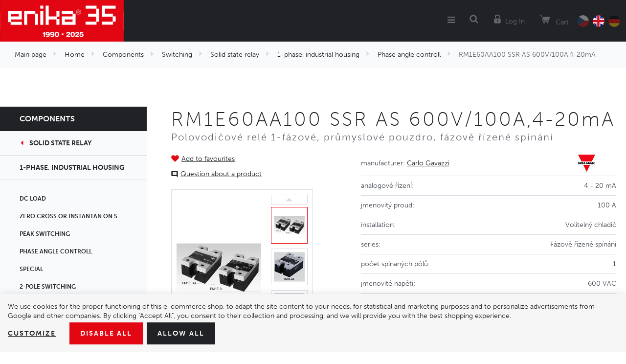

--- FILE ---
content_type: text/html; charset=UTF-8
request_url: https://www.enika.eu/rm1e60aa100-ssr-as-600v-100a-4-20ma_z6211/
body_size: 18205
content:
<!DOCTYPE html>

<html class="no-js lang-en" lang="en">
<head>
   
      <meta charset="utf-8">
      
                     <meta name="viewport" content="width=device-width, initial-scale=1">
               
      <meta http-equiv="X-UA-Compatible" content="IE=edge">
      <title>RM1E60AA100 SSR AS 600V/100A,4-20mA – Carlo Gavazzi - Enika Nová Paka</title>
      
         
         
            <link rel="stylesheet" href="/web/build/app.7276b894.css">
         
      

   <script>
      !function (e, t, n, a, c, l, m, o, d, f, h, i) {
         c[l] && (d = e.createElement(t), d[n] = c[l], e[a]("head")[0].appendChild(d), e.documentElement.className += " wf-cached"), function s() {
            for (d = e[a](t), f = "", h = 0; h < d.length; h++)i = d[h][n], i.match(m) && (f += i);
            f && (c[l] = "/**/" + f), setTimeout(s, o += o)
         }()
      }(document, "style", "innerHTML", "getElementsByTagName", localStorage, "tk", /^@font|^\.tk-/, 100);
   </script>
   <script>
      (function (d) {
         var config = {
               kitId: 'rht3qvm',
               scriptTimeout: 3000,
               async: true
            },
            h = d.documentElement, t = setTimeout(function () {
               h.className = h.className.replace(/\bwf-loading\b/g, "") + " wf-inactive";
            }, config.scriptTimeout), tk = d.createElement("script"), f = false, s = d.getElementsByTagName("script")[0], a;
         h.className += " wf-loading";
         tk.src = 'https://use.typekit.net/' + config.kitId + '.js';
         tk.async = true;
         tk.onload = tk.onreadystatechange = function () {
            a = this.readyState;
            if (f || a && a != "complete" && a != "loaded")return;
            f = true;
            clearTimeout(t);
            try {
               Typekit.load(config)
            } catch (e) {
            }
         };
         s.parentNode.insertBefore(tk, s)
      })(document);
   </script>


   <link rel="stylesheet" href="https://maxcdn.bootstrapcdn.com/font-awesome/4.4.0/css/font-awesome.min.css">


      <script src="/common/static/js/sentry-6.16.1.min.js"></script>

<script>
   Sentry.init({
      dsn: 'https://bdac53e35b1b4424b35eb8b76bcc2b1a@sentry.wpj.cz/9',
      allowUrls: [
         /www\.enika\.eu\//
      ],
      denyUrls: [
         // Facebook flakiness
         /graph\.facebook\.com/i,
         // Facebook blocked
         /connect\.facebook\.net\/en_US\/all\.js/i,
         // Chrome extensions
         /extensions\//i,
         /^chrome:\/\//i,
         /kupshop\.local/i
      ],
      beforeSend(event) {
         if (!/FBA[NV]|PhantomJS|SznProhlizec/.test(window.navigator.userAgent)) {
            return event;
         }
      },
      ignoreErrors: [
         // facebook / ga + disabled cookies
         'fbq is not defined',
         'Can\'t find variable: fbq',
         '_gat is not defined',
         'AW is not defined',
         'Can\'t find variable: AW',
         'url.searchParams.get', // gtm koza
         // localstorage not working in incoginto mode in iOS
         'The quota has been exceeded',
         'QuotaExceededError',
         'Undefined variable: localStorage',
         'localStorage is null',
         'The operation is insecure',
         "Failed to read the 'localStorage'",
         "gtm_",
         "Can't find variable: glami",
      ]
   });

   Sentry.setTag("web", "prod_enika_db");
   Sentry.setTag("wbpck", 1);
   Sentry.setTag("adm", 0);
   Sentry.setTag("tpl", "k");
   Sentry.setTag("sentry_v", "6.16.1");
</script>

      <script>
   window.wpj = window.wpj || {};
   wpj.onReady = wpj.onReady || [];
   wpj.jsShop = wpj.jsShop || {events:[]};

   window.dataLayer = window.dataLayer || [];
   function gtag() {
      window.dataLayer.push(arguments);
   }
   window.wpj.cookie_bar_send = true;

   wpj.getCookie = (sKey) => decodeURIComponent(
      document.cookie.replace(
         new RegExp(
            '(?:(?:^|.*;)\\s*' +
            encodeURIComponent(sKey).replace(/[\-\.\+\*]/g, '\\$&') +
            '\\s*\\=\\s*([^;]*).*$)|^.*$'
         ),
         '$1'
      )
   ) || null;

      var consents = wpj.getCookie('cookie-bar')?.split(',');

   if (!(consents instanceof Array)){
      consents = [];
   }

   consents_fields = {
      ad_storage: consents.includes('ad_storage') ? 'granted' : 'denied',
      ad_user_data: consents.includes('ad_storage') ? 'granted' : 'denied',
      ad_personalization: consents.includes('ad_storage') ? 'granted' : 'denied',
      personalization_storage: consents.includes('personalization_and_functionality_storage') ? 'granted' : 'denied',
      functionality_storage: 'granted',
      analytics_storage: consents.includes('analytics_storage') ? 'granted' : 'denied',
   };
   gtag('consent', 'default', consents_fields);

   gtag("set", "ads_data_redaction", true);

   dataLayer.push({
      'event': 'defaultConsent',
      'consents' : consents_fields,
      'version': 'v2'
   });
   </script>

<script>
   wpj.data = wpj.data || { };

   
   

   

   
</script>



      
   <meta name="author" content="enika.cz">


      <meta name="web_author" content="wpj.cz">

      
         <meta name="description" content="Fázově řízené spínání RM1E60AA100 SSR AS 600V/100A,4-20mA od výrobce Carlo Gavazzi. Polovodičové relé 1-fázové, průmyslové pouzdro, fázově řízené spínání">
      
      
                     <meta name="robots" content="index, follow">
               
      
         <link rel="canonical" href="https://www.enika.eu/rm1e60aa100-ssr-as-600v-100a-4-20ma_z6211/">
   

            
      
         <link rel="shortcut icon" href="/templates/images/favicon.ico">
      

      <link rel="Contents" href="/sitemap/" type="text/html">
      <link rel="Search" href="/search/" type="text/html">

               <meta name="google-site-verification" content="T-R276AahRF-InP4MQBHytxF0iy-CGrpPh0CV-HIAjQ">
      
      
      
      
               

            

   

<script>page_data = {"page":{"language":"en","title":"RM1E60AA100 SSR AS 600V\/100A,4-20mA \u2013 Carlo Gavazzi - Enika Nov\u00e1 Paka","path":"\/rm1e60aa100-ssr-as-600v-100a-4-20ma_z6211\/","currency":"EUR","currencyRate":26,"breadCrumbs":[{"id":"","name":"Homepage"},{"id":1,"name":"Home"},{"id":3,"name":"Components"},{"id":415,"name":"Switching"},{"id":425,"name":"Solid state relay"},{"id":301,"name":"1-phase, industrial housing"},{"id":769,"name":"Phase angle controll"},{"id":"","name":"RM1E60AA100 SSR AS 600V\/100A,4-20mA"}],"environment":"live","type":"product"},"user":{"sessionId":"9e8d35aba3bc4e3fa35f437e8a8e47f7","cartId":"no-cartID","type":"anonymous","cartValue":0,"cartValueWithVat":0,"cartValueWithoutVat":0,"cartItems":0},"resetRefferer":false,"event":"pageView","products":[{"id":6211,"idProduct":6211,"EAN":"","code":1014256,"productCode":1014256,"hasVariations":false,"variationsIds":[],"idVariation":null,"variationCode":null,"variationName":null,"soldOut":null,"idAll":[],"categoryMain":[{"id":1,"name":"Home"},{"id":3,"name":"Components"},{"id":415,"name":"Switching"},{"id":425,"name":"Solid state relay"},{"id":301,"name":"1-phase, industrial housing"},{"id":769,"name":"Phase angle controll"}],"categoryCurrent":[{"id":1,"name":"Home"},{"id":3,"name":"Components"},{"id":415,"name":"Switching"},{"id":425,"name":"Solid state relay"},{"id":301,"name":"1-phase, industrial housing"},{"id":769,"name":"Phase angle controll"},{"id":"","name":"RM1E60AA100 SSR AS 600V\/100A,4-20mA"}],"producer":"Carlo Gavazzi","campaigns":{"K":{"id":"K","name":"Katalog"},"S":{"id":"S","name":"Zve\u0159ejnit cenu"}},"name":"RM1E60AA100 SSR AS 600V\/100A,4-20mA","vat":21,"price":127.88,"priceWithVat":127.88,"priceWithoutVat":105.69,"priceVat":22.19,"priceWithoutDiscount":127.88,"discount":0,"hasDiscount":false,"availability":" out of stock","url":"https:\/\/www.enika.eu\/rm1e60aa100-ssr-as-600v-100a-4-20ma_z6211\/","imageUrl":"https:\/\/www.enika.eu\/data\/tmp\/0\/5\/27845_0.jpg?1636965009_1","position":1}],"once":false,"version":"v2"};page_data['page']['layout'] = window.innerWidth  > 991 ? 'web' : window.innerWidth > 543 ? 'tablet' : 'mobil';dataLayer.push(page_data);</script><script src="/common/static/wpj/wpj.gtm.js?v2"></script><script>var urlParams = new URLSearchParams(window.location.search);var hash = location.href.split("#")[1] || urlParams.get('id_variation') || "";gtm_getDetailImpressions(hash, 'detailImpressions');</script><script>
              wpj.onReady.push(function () {
                 [ 'logout', 'registration', 'login', 'newsletter_subscribe'].forEach(function (type) {
                    let cookieValue = wpj.storage.cookies.getItem('gtm_'+type);

                    if (cookieValue === null) {
                       return;
                    }
                    wpj.storage.cookies.removeItem('gtm_'+type);

                    cookieValue = JSON.parse(cookieValue);

                    let valueData;
                    if (type === 'newsletter_subscribe') {
                       valueData = { ...cookieValue };
                       type = 'newsletterSubscribe';
                    } else if (cookieValue instanceof Array) {
                       valueData = { data: cookieValue };
                    } else {
                       valueData = { value: cookieValue };
                    }
                     window.dataLayer.push({
                        event: 'success' +  gtm_ucfirst(type),
                           ...valueData
                     });
                 });
              });
              function gtm_ucfirst(str) {
                   if (!str || typeof str !== 'string') return str;
                   return str.charAt(0).toUpperCase() + str.slice(1);
               }
           </script>         <!-- Google Tag Manager -->
   <script data-cookieconsent="ignore">(function(w,d,s,l,i) {w[l] = w[l] || [];w[l].push({'gtm.start': new Date().getTime(), event: 'gtm.js'});
         var f = d.getElementsByTagName(s)[0],j=d.createElement(s),dl=l != 'dataLayer' ? '&l=' + l : '';
         j.async = true;j.src='//www.googletagmanager.com/gtm.js?id=' + i + dl;f.parentNode.insertBefore(j, f);
      })(window, document, 'script', 'dataLayer', 'GTM-582JGSHK');</script>
   <!-- End Google Tag Manager -->
   
</head>

<body>



<!-- Google Tag Manager -->
   <noscript>
       <iframe src="//www.googletagmanager.com/ns.html?id=GTM-582JGSHK" height="0" width="0" style="display:none;visibility:hidden"></iframe>
   </noscript>
<!-- End Google Tag Manager -->



   
         
   
   <div class="focus-submenu"></div>

      <div class="focus contact-form">
      <div class="focus-content">
         <a href="#" class="focus-close" data-focus="close">
            <span class="fc icons_close"></span>
         </a>

         <h2>Contact us </h2>

         <a href="/formulare/kontaktni-formular/" data-ondemand>Load</a>
         <div data-reload="contact" class="wrap"></div>

      </div>
   </div>
         
            <div class="header lang-en">
      <div class="container">
         <div class="logo-block">
            
               <a href="/" title="Enika Nova Paka" class="logo">
                  <img src="/templates/images/logo35.png" alt="Enika Nová Paka" title="Enika Nová Paka" class="img-responsive">
               </a>
            
         </div>

         <div class="header-menu">
            
<div id="menu-top">
   
   
      <ul class="">
                     <li class="has-sub">
               <a href="/systemova-reseni/">
                                    System solutions
               </a>
                                 <div class="submenu">
                     
   
      <ul class="container system-solutions submenu-118">
                     <li class="">
               <a href="/components/wireless-communication/system-poseidon-868-mhz/">
                                       <i class="fc icons_133"></i>
                                    Control system Poseidon®
               </a>
                           </li>
                     <li class="">
               <a href="/komponenty/bezdratova-komunikace/system-poseidon-city/">
                                       <i class="fc icons_137"></i>
                                    Control system Poseidon® City
               </a>
                           </li>
                     <li class="">
               <a href="/components/measurement-and-controls/energy-measurement/">
                                       <i class="fc icons_134"></i>
                                    Energy consumption monitoring system Navisys
               </a>
                           </li>
               </ul>
   

                  </div>
                           </li>
                     <li class="has-sub">
               <a href="/komponenty_k3/svitidla_k318/">
                                    Luminaires
               </a>
                                 <div class="submenu">
                     
         <div class="container luminaires submenu-44">
         <div class="col-xl-7 col-lg-8 p-x-0">
            <ul>
                                 <li>
                     <a href="/components/luminaires/industry/">
                        Industry
                     </a>
                  </li>
                                 <li>
                     <a href="/components/luminaires/sports-grounds/">
                        Sports ground
                     </a>
                  </li>
                                 <li>
                     <a href="/components/luminaires/office-and-retail/">
                        Office and retail
                     </a>
                  </li>
                                 <li>
                     <a href="/components/luminaires/industry/workplace-system-luminaires/">
                        Workplace-System Luminaires
                     </a>
                  </li>
                                 <li>
                     <a href="/components/luminaires/advertising-surfaces/">
                        Advertising surface
                     </a>
                  </li>
                                 <li>
                     <a href="/components/luminaires/public-places/">
                        Public places
                     </a>
                  </li>
                                 <li>
                     <a href="/components/luminaires/magnfying-glass-with-lighting/">
                        Magnifying glass with lighting
                     </a>
                  </li>
                                 <li>
                     <a href="/components/luminaires/garden-and-architecture/">
                        Garden and architecture
                     </a>
                  </li>
                                 <li>
                     <a href="/components_k3/luminaires_k318/disinfection-uv-c-luminaires_k1299/">
                        Disinfection UV-C luminaires
                     </a>
                  </li>
                           </ul>
            <div class="col-lg-10 col-lg-push-1 text-right p-r-0 m-t-2">
               <a href="/components/" class="special-link">Show the whole assortment</a>
            </div>
         </div>
         <div class="col-xl-5 col-lg-4 p-r-0 border-left">
            <h3 class="text-center">More than 20&nbsp;000<br>items in stock</h3>
            <img src="/templates/images/submenuImage.png" alt="Komponenty" title="Komponenty" class="img-responsive pull-right">
         </div>
      </div>
   

                  </div>
                           </li>
                     <li class="has-sub">
               <a href="/produkty_k3/">
                                    Components
               </a>
                                 <div class="submenu">
                     
         <div class="container components submenu-38">
         <div class="col-xl-7 col-lg-8 p-x-0">
            <ul>
                                 <li>
                     <a href="/komponenty_k3/jisteni_k426/">
                        Protection
                     </a>
                  </li>
                                 <li>
                     <a href="/komponenty_k3/chlazeni_k454/">
                        Cooling systems
                     </a>
                  </li>
                                 <li>
                     <a href="/komponenty_k3/spinani_k415/">
                        Switching
                     </a>
                  </li>
                                 <li>
                     <a href="/komponenty_k3/pripojovani_k407/">
                        Connecting
                     </a>
                  </li>
                                 <li>
                     <a href="/komponenty_k3/napajeni_k730/">
                        Power supply
                     </a>
                  </li>
                                 <li>
                     <a href="/komponenty_k3/komponenty-pro-bezdratove-systemy_k732/">
                        Wireless communication
                     </a>
                  </li>
                                 <li>
                     <a href="/komponenty_k3/pohony_k309/">
                        Motions
                     </a>
                  </li>
                                 <li>
                     <a href="/komponenty_k3/mereni-a-regulace_k741/">
                        Measurement and controls
                     </a>
                  </li>
                                 <li>
                     <a href="/komponenty_k3/senzory_k287/">
                        Sensors
                     </a>
                  </li>
                                 <li>
                     <a href="/komponenty_k3/konstrukcni-prvky_k744/">
                        Electromechanical components
                     </a>
                  </li>
                                 <li>
                     <a href="/komponenty_k3/komponenty-v-akci_k1141/">
                        Clearance sale
                     </a>
                  </li>
                                 <li>
                     <a href="/komponenty/komponenty-pro-obnovitelne-zdroje-energii/">
                        Komponenty pro obnovitelné zdroje energií
                     </a>
                  </li>
                           </ul>
            <div class="col-lg-10 col-lg-push-1 text-right p-r-0 m-t-2">
               <a href="/components/" class="special-link">Show the whole assortment</a>
            </div>
         </div>
         <div class="col-xl-5 col-lg-4 p-r-0 border-left">
            <h3 class="text-center">More than 20&nbsp;000<br>items in stock</h3>
            <img src="/templates/images/submenuImage.png" alt="Komponenty" title="Komponenty" class="img-responsive pull-right">
         </div>
      </div>
   

                  </div>
                           </li>
                     <li class="">
               <a href="/o-nas">
                                    O nás
               </a>
                           </li>
                     <li class="">
               <a href="/kontakt">
                                    Contacts
               </a>
                           </li>
                     <li class="">
               <a href="/kariera">
                                    Careers
               </a>
                           </li>
                     <li class="">
               <a href="https://www.enikanews.cz/">
                                    Enika news
               </a>
                           </li>
               </ul>
   

</div>

         </div>

         <div class="nav-customer display-table">
            <div class="hidden-lg-up header-burger">
               <a href="" data-burger><i class="fa fa-bars"></i></a>
            </div>

            <div class="header-search search-toggle">
               <a class="" href="/search/" data-search><i class="fc icons_search"></i></a>
            </div>

            <div class="header-login ">
                                 <a href="/login/" class="login-link" data-login-link><i class="fc icons_user"></i><span>Log In</span></a>
                           </div>

            <div class="header-cart">
   <a href="/components/" class="cart-link" data-reload="cart-info">
      <i class="fc icons_cart"></i>
      
            <span>Cart</span>
   </a>

         <div class="header-cart-hover">
         <div data-reload="cartinfo-products" data-reload="cart-hover-info">
                     </div>
      </div>
   </div>


            <div class="header-language">
               <a href="/change-language/cs/" >
                  <img src="/templates/images/flagCz.png" alt="CZ" title="CZ">
               </a>
               <a href="https://www.enika.eu/change-language/en/?referer=/rm1e60aa100-ssr-as-600v-100a-4-20ma_z6211/" class="active">
                  <img src="/templates/images/flagEn.png" alt="EN" title="EN">
               </a>
               <a href="https://www.enika.eu/change-language/de/?referer=/rm1e60aa100-ssr-as-600v-100a-4-20ma_z6211/" >
                  <img src="/templates/images/flagDe.png" alt="DE" title="DE">
               </a>
            </div>

                     </div>
      </div>
   </div>
   <div class="pos-rel oc-w">
      <div class="header-search-offcanvas">
         <div class="container">
            <form method="get" action="/search/" class="form search display-table" id="sf">
   <div class="display-cell pos-rel">
      <input type="text" name="search" value="" maxlength="100" class="form-control autocomplete-control" placeholder="Search term" id="search"
         autocomplete="off">
      <script id="productSearch" type="text/x-dot-template">
         
            {{? it.items.Produkty || it.items.Kategorie || it.items.Vyrobci  }}

            {{? it.items.Produkty }}
            <div class="ac-products">
               <ul>
                  {{~it.items.Produkty.items :item :index}}
                  <li data-autocomplete-item="product">
                     <a href="/launch.php?s=redir&type=product&id={{=item.id}}">
                        {{? item.image }}
                        <img src="{{=item.image}}" alt="{{=item.label}}" title="{{=item.label}}">
                        {{??}}
                        <img src="/templates/images/no-img.jpg" alt="{{=item.label}}" title="{{=item.label}}">
                        {{?}}
                        <span>{{=item.label}}</span>
                     </a>
                  </li>
                  {{~}}
               </ul>
            </div>
            {{?}}

         <div class="ac-side">
            {{? it.items.Kategorie }}
            <div class="ac-categories">
               <h4>Categories</h4>
               <ul>
                  {{~it.items.Kategorie.items :item :index}}
                  <li data-autocomplete-item="section">
                     <a href="/launch.php?s=redir&type=category&id={{=item.id}}">{{=item.label}}</a>
                  </li>
                  {{~}}
               </ul>
            </div>
            {{?}}

            {{? it.items.Vyrobci }}
            <div class="ac-categories">
               <h4>Brands</h4>
               <ul>
                  {{~it.items.Vyrobci.items :item :index}}
                  <li data-autocomplete-item="section">
                     <a href="/launch.php?s=redir&type=producer&id={{=item.id}}">{{=item.label}}</a>
                  </li>
                  {{~}}
               </ul>
            </div>
            {{?}}
         </div>

         <div class="ac-showall" data-autocomplete-item="show-all">
            <a href="" class="btn btn-primary">Show all results</a>
            <div class="clearfix"></div>
         </div>

            {{??}}
         <div class="p-a-1">
            No results
         </div>
            {{?}}
         
      </script>
   </div>

   <div class="display-cell">
      <button name="submit" type="submit" value="Search" class="btn btn-primary btn-block">Search</button>
   </div>

   <div class="display-cell">
      <button class="search-toggle"><i class="fc lightbox_close"></i></button>
   </div>

</form>

<script>
   wpj.onReady.push(function () {
      $('#search').productSearch({
         jumpToProduct: false
      });
   });
</script>

         </div>
      </div>
   </div>

   
   <div class="added-to-cart-wrapper">
    <div>
        <div data-template="added-to-cart">
            <div class="added-to-cart">
                <a href="#" class="hidden" data-remove><span class="fa fa-remove"></span></a>
                <h6>Product was added to the shopping cart</h6>
                <p><span data-template-placeholder="pieces"></span> pcs <span data-template-placeholder="title"></span></p>
            </div>
        </div>
    </div>
</div>

<script>
   function showAddedToCart(placeholders)
   {
      var $template = $('[data-template="added-to-cart"]'),
         $message = $template.clone().attr('data-template', null);
      $message.insertBefore($template);

      for (var name in placeholders)
         $message.find('[data-template-placeholder="'+name+'"]').html(placeholders[name]);

      $message.find('.added-to-cart').addClass('active').css({ opacity:0 }).transit({ opacity: 1 });

      $message.on('click', '[data-remove]', function(e){
         $message.transit({
            'max-height': 0,
            'opacity': 0
         }, function () {
            $message.remove();
         })
      });

      setTimeout(function() {
         $message.find('[data-remove]').click();
      }, 2000);

      setTimeout(function() {
         $('.header-cart').find('input').change();
      }, 100);
   }
</script>


   
      <div class="container-breadcrumbs ">
         <div class="container">
                        <div class="row bc">
   <div class="col-md-12">
      <ul class="breadcrumb">
                       <li >
                                                              <a href="/">Main page</a>
                                                   </li>
                           <li >
                                                              <a href="/home_k1/">Home</a>
                                                   </li>
                           <li >
                                                              <a href="/components/">Components</a>
                                                   </li>
                           <li >
                                                              <a href="/components/switching/">Switching</a>
                                                   </li>
                           <li >
                                                              <a href="/components/switching/solid-state-relays/">Solid state relay</a>
                                                   </li>
                           <li >
                                                              <a href="/components/switching/1-phase-industrial-housing/">1-phase, industrial housing</a>
                                                   </li>
                           <li >
                                                              <a href="/components/switching/solid-state-relays/1-phase-industrial-housing/phase-angle-controll/">Phase angle controll</a>
                                                   </li>
                           <li class="active">
                                                               RM1E60AA100 SSR AS 600V/100A,4-20mA
                                                   </li>
                    </ul>
   </div>
</div>
         </div>
      </div>
   

   
   <div class="catalog-nav-wrapper">
      <div class="catalog-nav opened-nav">
         <h5 class="catalog-nav-close"><a
                    href="/components/">Components</a></h5>

                           
                              <a href="/components/switching/solid-state-relays/" class="nav-back-link has-arrow">Solid state relay</a>
         
                     <a href="/components/switching/1-phase-industrial-housing/" class="nav-back-link">1-phase, industrial housing</a>
         
         
   
   <ul class="nav nav-pills nav-stacked">
               <li id="section_766" class="nav-item">
            <a href="/components/switching/solid-state-relays/1-phase-industrial-housing/dc-load/"
               class="nav-link">
               DC load
            </a>
         </li>
               <li id="section_767" class="nav-item">
            <a href="/components/switching/solid-state-relays/1-phase-industrial-housing/zero-cross-or-instantan-on-switching/"
               class="nav-link">
               Zero cross or instantan ON switching
            </a>
         </li>
               <li id="section_768" class="nav-item">
            <a href="/components/switching/solid-state-relays/1-phase-industrial-housing/peak-switching/"
               class="nav-link">
               Peak switching
            </a>
         </li>
               <li id="section_769" class="nav-item">
            <a href="/components/switching/solid-state-relays/1-phase-industrial-housing/phase-angle-controll/"
               class="nav-link">
               Phase angle controll
            </a>
         </li>
               <li id="section_770" class="nav-item">
            <a href="/components/switching/solid-state-relays/1-phase-industrial-housing/special/"
               class="nav-link">
               Special
            </a>
         </li>
               <li id="section_975" class="nav-item">
            <a href="/components/switching/solid-state-relays/1-phase-industrial-housing/2-pole-switching/"
               class="nav-link">
               2-pole switching
            </a>
         </li>
         </ul>


      </div>

   </div>
   
   <div class="category-page-wrapper" data-filter_form>

      <div class="container">
         <div class="row page-product-detail m-x-0">

            <h1 class="col-xs-12 heading-black m-b-0">RM1E60AA100 SSR AS 600V/100A,4-20mA</h1>
            <h4 class="col-xs-12">Polovodičové relé 1-fázové, průmyslové pouzdro, fázově řízené spínání</h4>

            <div class="col-xl-4 col-md-5 col-xs-12 product-images">

                                 <a class="btn-favourite btn-link cart-signin fc icons_favourite"
                     href="/launch.php?s=favorite&amp;IDp=6211">Add to favourites</a>
               
                                                
               
                                 <a href="#support-box" class="btn-inquiry-scroll fc icons_inquiry" data-scroll-to>Question about a product</a>
               
               <div class="product-images-wrapper pos-rel">
                  
                                                         <div class="product-gallery m-t-1">
                        <div class="btn-slide-wrap prev">
                           <button class="btn-slide prev fc icons_caret_up disabled" data-prev-slide></button>
                        </div>

                        <ul id="gallery-box">
                                                         <li data-thumb="/data/tmp/3/5/27845_3.jpg?1636965009_1">
                                 <a href="/data/tmp/0/5/27845_0.jpg?1636965009_1" title="RM1E, AA_4-20mA, V_0-10V" rel="gallery">
                                    <img src="/data/tmp/3/5/27845_3.jpg?1636965009_1" alt="RM1E, AA_4-20mA, V_0-10V"
                                         title="RM1E, AA_4-20mA, V_0-10V" class="img-responsive">
                                 </a>
                              </li>
                                                                                    <li data-thumb="/data/tmp/4/3/29163_4.jpg?1636965009_1">
                                 <a href="/data/tmp/0/3/29163_0.jpg?1636965009_1" title="RM1E..AA" rel="gallery">
                                    <img src="/data/tmp/3/3/29163_3.jpg?1636965009_1" alt="RM1E..AA"
                                         title="RM1E..AA" class="img-responsive">
                                 </a>
                              </li>
                                                         <li data-thumb="/data/tmp/4/4/29164_4.jpg?1636965009_1">
                                 <a href="/data/tmp/0/4/29164_0.jpg?1636965009_1" title="RM1E..V" rel="gallery">
                                    <img src="/data/tmp/3/4/29164_3.jpg?1636965009_1" alt="RM1E..V"
                                         title="RM1E..V" class="img-responsive">
                                 </a>
                              </li>
                           
                                                   </ul>

                        <div class="btn-slide-wrap next">
                           <button class="btn-slide next fc icons_caret_down" data-next-slide></button>
                        </div>

                                             </div>
                                 </div>
            </div>

            <div class="col-md-7 col-xs-12 pull-right">

                              <div class="col-xs-12 p-x-0">
                                       <table class="params">
                                                   <tr>
                              <td>
                                 Manufacturer: <span class="producer-name"><a
                                            href="/carlo-gavazzi_v4/home_k1/components_k3/">Carlo Gavazzi</a></span>
                              </td>
                              <td>
                                                                     <a href="/carlo-gavazzi_v4/home_k1/components_k3/">
                                       <img src="/data/tmp/7/4/4_7.jpg?1701725852_1"
                                            alt="Carlo Gavazzi" title="Carlo Gavazzi" class="img-responsive"></a>
                                                               </td>
                           </tr>
                                                                                                                                                                                                                                                            <tr>
                                    <td>
                                       Analogové řízení:
                                    </td>
                                    <td>
                                                                                 4 - 20 mA                                                                            </td>
                                 </tr>
                                                                                                                        <tr>
                                    <td>
                                       Jmenovitý proud:
                                    </td>
                                    <td>
                                                                                 100 A                                                                           </td>
                                 </tr>
                                                                                                                        <tr>
                                    <td>
                                       Installation:
                                    </td>
                                    <td>
                                                                                 Volitelný chladič                                                                            </td>
                                 </tr>
                                                                                                                        <tr>
                                    <td>
                                       Series:
                                    </td>
                                    <td>
                                                                                 Fázově řízené spínání                                                                            </td>
                                 </tr>
                                                                                                                        <tr>
                                    <td>
                                       Počet spínaných pólů:
                                    </td>
                                    <td>
                                                                                 1                                                                            </td>
                                 </tr>
                                                                                                                        <tr>
                                    <td>
                                       Jmenovité napětí:
                                    </td>
                                    <td>
                                                                                 600 VAC                                                                           </td>
                                 </tr>
                                                                                                                        <tr>
                                    <td>
                                       Spínací režim:
                                    </td>
                                    <td>
                                                                                 Fázové řízení                                                                            </td>
                                 </tr>
                                                                                                                  <tr>
                                 <td>
                                    Number of pieces in package:
                                 </td>
                                 <td>
                                    1
                                 </td>
                              </tr>
                                                                        </table>
                                 </div>

                                             
               
                                       <form action="/cart/" method="get" role="form" id="buy-form">
                        <input type="hidden" name="act" value="add">
                        <input type="hidden" name="redir" value="1">
                        <input type="hidden" name="IDproduct" value="6211">

                                                   <div class="col-xs-12 p-x-0 product-summary p-t-2">
                              <div class="col-lg-5 p-x-0">
                                 <p class="delivery delivery--1">
                                     out of stock                                 </p>
                                                                     <p>
                                       Code: 1014256
                                    </p>
                                                               </div>
                              <div class="col-lg-7 price-wrap p-x-0">
                                                                                                         <p class="price-final">105,69 €
                                       <span>without VAT / PC</span></p>
                                                                                                   </div>
                           </div>
                        
                                                
                        <div class="submit-block col-xs-12 bg-alt text-right m-t-2">
                           <strong >
                                                               Quantity
                                                         </strong>
                           <input id="No" class="form-control orderInput disable-spinner" step="1" type="number" name="No" value="1">
                           <div class="buy_count">

                              <i class="fc icons_caret_up plus_unit"></i>
                              <i class="fc icons_caret_down minus_unit"></i>
                           </div>

                           <button type="submit" value="Add to cart" class="btn btn-primary btn-insert"
                                   data-tracking-click='{"add":{"products":[{"id":6211,"idProduct":6211,"EAN":"","code":1014256,"productCode":1014256,"hasVariations":false,"variationsIds":[],"idVariation":null,"variationCode":null,"variationName":null,"soldOut":null,"idAll":[],"categoryMain":[{"id":1,"name":"Home"},{"id":3,"name":"Components"},{"id":415,"name":"Switching"},{"id":425,"name":"Solid state relay"},{"id":301,"name":"1-phase, industrial housing"},{"id":769,"name":"Phase angle controll"}],"categoryCurrent":[{"id":1,"name":"Home"},{"id":3,"name":"Components"},{"id":415,"name":"Switching"},{"id":425,"name":"Solid state relay"},{"id":301,"name":"1-phase, industrial housing"},{"id":769,"name":"Phase angle controll"},{"id":"","name":"RM1E60AA100 SSR AS 600V\/100A,4-20mA"}],"producer":"Carlo Gavazzi","campaigns":{"K":{"id":"K","name":"Katalog"},"S":{"id":"S","name":"Zve\u0159ejnit cenu"}},"name":"RM1E60AA100 SSR AS 600V\/100A,4-20mA","vat":21,"price":127.88,"priceWithVat":127.88,"priceWithoutVat":105.69,"priceVat":22.19,"priceWithoutDiscount":127.88,"discount":0,"hasDiscount":false,"availability":" out of stock","url":"https:\/\/www.enika.eu\/rm1e60aa100-ssr-as-600v-100a-4-20ma_z6211\/","imageUrl":"https:\/\/www.enika.eu\/data\/tmp\/0\/5\/27845_0.jpg?1636965009_1","position":1,"quantity":1}],"listName":"detail","listId":6211},"event":"addToCart","_clear":true,"once":false,"version":"v2"}'>
                              <i class="fc icons_cart"></i>Add to cart
                           </button>

                        </div>
                     </form>
                                                                                             
                                                               
               
            </div>

                        
            
            <div class="col-xs-12 m-t-3">
                  <h6><strong>Variants</strong></h6>
      <div class="product-collections" data-tracking-view='{"_clear":true,"event":"productsImpressions","impressions":{"products":[{"id":5787,"idProduct":5787,"EAN":"","code":1013461,"productCode":1013461,"hasVariations":false,"variationsIds":[],"idVariation":null,"variationCode":null,"variationName":null,"soldOut":null,"idAll":[],"categoryMain":[{"id":1,"name":"Home"},{"id":3,"name":"Components"},{"id":415,"name":"Switching"},{"id":425,"name":"Solid state relay"},{"id":301,"name":"1-phase, industrial housing"},{"id":769,"name":"Phase angle controll"}],"categoryCurrent":[{"id":1,"name":"Home"},{"id":3,"name":"Components"},{"id":415,"name":"Switching"},{"id":425,"name":"Solid state relay"},{"id":301,"name":"1-phase, industrial housing"},{"id":769,"name":"Phase angle controll"},{"id":"","name":"RM1E60AA100 SSR AS 600V\/100A,4-20mA"}],"producer":"Carlo Gavazzi","campaigns":{"X":{"id":"X","name":"D\u011bdit obr\u00e1zky"},"H":{"id":"H","name":"Master produkt"},"F":{"id":"F","name":"D\u011bdit p\u0159\u00edlohy"},"K":{"id":"K","name":"Katalog"},"B":{"id":"B","name":"D\u011bdit anotaci"},"S":{"id":"S","name":"Zve\u0159ejnit cenu"}},"name":"RM1E40AA25 SSR AS 400V\/25A,4-20mA","vat":21,"price":64.41,"priceWithVat":64.41,"priceWithoutVat":53.23,"priceVat":11.18,"priceWithoutDiscount":64.41,"discount":0,"hasDiscount":false,"availability":" out of stock","url":"https:\/\/www.enika.eu\/rm1e40aa25-ssr-as-400v-25a-4-20ma_z5787\/","imageUrl":"https:\/\/www.enika.eu\/data\/tmp\/0\/5\/27845_0.jpg?1636965009_1","position":1},{"id":5801,"idProduct":5801,"EAN":"","code":1013487,"productCode":1013487,"hasVariations":false,"variationsIds":[],"idVariation":null,"variationCode":null,"variationName":null,"soldOut":null,"idAll":[],"categoryMain":[{"id":1,"name":"Home"},{"id":3,"name":"Components"},{"id":415,"name":"Switching"},{"id":425,"name":"Solid state relay"},{"id":301,"name":"1-phase, industrial housing"},{"id":769,"name":"Phase angle controll"}],"categoryCurrent":[{"id":1,"name":"Home"},{"id":3,"name":"Components"},{"id":415,"name":"Switching"},{"id":425,"name":"Solid state relay"},{"id":301,"name":"1-phase, industrial housing"},{"id":769,"name":"Phase angle controll"},{"id":"","name":"RM1E60AA100 SSR AS 600V\/100A,4-20mA"}],"producer":"Carlo Gavazzi","campaigns":{"K":{"id":"K","name":"Katalog"},"S":{"id":"S","name":"Zve\u0159ejnit cenu"}},"name":"RM1E23AA25 SSR AS 230V,25A,4-20mA","vat":21,"price":64.41,"priceWithVat":64.41,"priceWithoutVat":53.23,"priceVat":11.18,"priceWithoutDiscount":64.41,"discount":0,"hasDiscount":false,"availability":"in stock","url":"https:\/\/www.enika.eu\/rm1e23aa25-ssr-as-230v-25a-4-20ma_z5801\/","imageUrl":"https:\/\/www.enika.eu\/data\/tmp\/0\/5\/27845_0.jpg?1636965009_1","position":2},{"id":6001,"idProduct":6001,"EAN":"","code":1013811,"productCode":1013811,"hasVariations":false,"variationsIds":[],"idVariation":null,"variationCode":null,"variationName":null,"soldOut":null,"idAll":[],"categoryMain":[{"id":1,"name":"Home"},{"id":3,"name":"Components"},{"id":415,"name":"Switching"},{"id":425,"name":"Solid state relay"},{"id":301,"name":"1-phase, industrial housing"},{"id":769,"name":"Phase angle controll"}],"categoryCurrent":[{"id":1,"name":"Home"},{"id":3,"name":"Components"},{"id":415,"name":"Switching"},{"id":425,"name":"Solid state relay"},{"id":301,"name":"1-phase, industrial housing"},{"id":769,"name":"Phase angle controll"},{"id":"","name":"RM1E60AA100 SSR AS 600V\/100A,4-20mA"}],"producer":"Carlo Gavazzi","campaigns":{"K":{"id":"K","name":"Katalog"},"S":{"id":"S","name":"Zve\u0159ejnit cenu"}},"name":"RM1E60AA50 SSR AS 600V\/50A,4-20mA","vat":21,"price":88.56,"priceWithVat":88.56,"priceWithoutVat":73.19,"priceVat":15.37,"priceWithoutDiscount":88.56,"discount":0,"hasDiscount":false,"availability":" out of stock","url":"https:\/\/www.enika.eu\/rm1e60aa50-ssr-as-600v-50a-4-20ma_z6001\/","imageUrl":"https:\/\/www.enika.eu\/data\/tmp\/0\/5\/27845_0.jpg?1636965009_1","position":3},{"id":6208,"idProduct":6208,"EAN":"","code":1014253,"productCode":1014253,"hasVariations":false,"variationsIds":[],"idVariation":null,"variationCode":null,"variationName":null,"soldOut":null,"idAll":[],"categoryMain":[{"id":1,"name":"Home"},{"id":3,"name":"Components"},{"id":415,"name":"Switching"},{"id":425,"name":"Solid state relay"},{"id":301,"name":"1-phase, industrial housing"},{"id":769,"name":"Phase angle controll"}],"categoryCurrent":[{"id":1,"name":"Home"},{"id":3,"name":"Components"},{"id":415,"name":"Switching"},{"id":425,"name":"Solid state relay"},{"id":301,"name":"1-phase, industrial housing"},{"id":769,"name":"Phase angle controll"},{"id":"","name":"RM1E60AA100 SSR AS 600V\/100A,4-20mA"}],"producer":"Carlo Gavazzi","campaigns":{"K":{"id":"K","name":"Katalog"},"S":{"id":"S","name":"Zve\u0159ejnit cenu"}},"name":"RM1E60AA25 SSR AS 600V\/25A,4-20mA","vat":21,"price":84.13,"priceWithVat":84.13,"priceWithoutVat":69.53,"priceVat":14.6,"priceWithoutDiscount":84.13,"discount":0,"hasDiscount":false,"availability":" out of stock","url":"https:\/\/www.enika.eu\/rm1e60aa25-ssr-as-600v-25a-4-20ma_z6208\/","imageUrl":"https:\/\/www.enika.eu\/data\/tmp\/0\/5\/27845_0.jpg?1636965009_1","position":4},{"id":6209,"idProduct":6209,"EAN":"","code":1014254,"productCode":1014254,"hasVariations":false,"variationsIds":[],"idVariation":null,"variationCode":null,"variationName":null,"soldOut":null,"idAll":[],"categoryMain":[{"id":1,"name":"Home"},{"id":3,"name":"Components"},{"id":415,"name":"Switching"},{"id":425,"name":"Solid state relay"},{"id":301,"name":"1-phase, industrial housing"},{"id":769,"name":"Phase angle controll"}],"categoryCurrent":[{"id":1,"name":"Home"},{"id":3,"name":"Components"},{"id":415,"name":"Switching"},{"id":425,"name":"Solid state relay"},{"id":301,"name":"1-phase, industrial housing"},{"id":769,"name":"Phase angle controll"},{"id":"","name":"RM1E60AA100 SSR AS 600V\/100A,4-20mA"}],"producer":"Carlo Gavazzi","campaigns":{"K":{"id":"K","name":"Katalog"},"S":{"id":"S","name":"Zve\u0159ejnit cenu"}},"name":"RM1E40AA50 SSR AS 400V\/25A,4-20mA","vat":21,"price":77.37,"priceWithVat":77.37,"priceWithoutVat":63.94,"priceVat":13.43,"priceWithoutDiscount":77.37,"discount":0,"hasDiscount":false,"availability":" out of stock","url":"https:\/\/www.enika.eu\/rm1e40aa50-ssr-as-400v-25a-4-20ma_z6209\/","imageUrl":"https:\/\/www.enika.eu\/data\/tmp\/0\/5\/27845_0.jpg?1636965009_1","position":5},{"id":6210,"idProduct":6210,"EAN":"","code":1014255,"productCode":1014255,"hasVariations":false,"variationsIds":[],"idVariation":null,"variationCode":null,"variationName":null,"soldOut":null,"idAll":[],"categoryMain":[{"id":1,"name":"Home"},{"id":3,"name":"Components"},{"id":415,"name":"Switching"},{"id":425,"name":"Solid state relay"},{"id":301,"name":"1-phase, industrial housing"},{"id":769,"name":"Phase angle controll"}],"categoryCurrent":[{"id":1,"name":"Home"},{"id":3,"name":"Components"},{"id":415,"name":"Switching"},{"id":425,"name":"Solid state relay"},{"id":301,"name":"1-phase, industrial housing"},{"id":769,"name":"Phase angle controll"},{"id":"","name":"RM1E60AA100 SSR AS 600V\/100A,4-20mA"}],"producer":"Carlo Gavazzi","campaigns":{"K":{"id":"K","name":"Katalog"},"S":{"id":"S","name":"Zve\u0159ejnit cenu"}},"name":"RM1E40AA100 SSR AS 400V\/100A,4-20mA","vat":21,"price":124.73,"priceWithVat":124.73,"priceWithoutVat":103.08,"priceVat":21.65,"priceWithoutDiscount":124.73,"discount":0,"hasDiscount":false,"availability":" out of stock","url":"https:\/\/www.enika.eu\/rm1e40aa100-ssr-as-400v-100a-4-20ma_z6210\/","imageUrl":"https:\/\/www.enika.eu\/data\/tmp\/0\/5\/27845_0.jpg?1636965009_1","position":6},{"id":6211,"idProduct":6211,"EAN":"","code":1014256,"productCode":1014256,"hasVariations":false,"variationsIds":[],"idVariation":null,"variationCode":null,"variationName":null,"soldOut":null,"idAll":[],"categoryMain":[{"id":1,"name":"Home"},{"id":3,"name":"Components"},{"id":415,"name":"Switching"},{"id":425,"name":"Solid state relay"},{"id":301,"name":"1-phase, industrial housing"},{"id":769,"name":"Phase angle controll"}],"categoryCurrent":[{"id":1,"name":"Home"},{"id":3,"name":"Components"},{"id":415,"name":"Switching"},{"id":425,"name":"Solid state relay"},{"id":301,"name":"1-phase, industrial housing"},{"id":769,"name":"Phase angle controll"},{"id":"","name":"RM1E60AA100 SSR AS 600V\/100A,4-20mA"}],"producer":"Carlo Gavazzi","campaigns":{"K":{"id":"K","name":"Katalog"},"S":{"id":"S","name":"Zve\u0159ejnit cenu"}},"name":"RM1E60AA100 SSR AS 600V\/100A,4-20mA","vat":21,"price":127.88,"priceWithVat":127.88,"priceWithoutVat":105.69,"priceVat":22.19,"priceWithoutDiscount":127.88,"discount":0,"hasDiscount":false,"availability":" out of stock","url":"https:\/\/www.enika.eu\/rm1e60aa100-ssr-as-600v-100a-4-20ma_z6211\/","imageUrl":"https:\/\/www.enika.eu\/data\/tmp\/0\/5\/27845_0.jpg?1636965009_1","position":7},{"id":6213,"idProduct":6213,"EAN":"","code":1014259,"productCode":1014259,"hasVariations":false,"variationsIds":[],"idVariation":null,"variationCode":null,"variationName":null,"soldOut":null,"idAll":[],"categoryMain":[{"id":1,"name":"Home"},{"id":3,"name":"Components"},{"id":415,"name":"Switching"},{"id":425,"name":"Solid state relay"},{"id":301,"name":"1-phase, industrial housing"},{"id":769,"name":"Phase angle controll"}],"categoryCurrent":[{"id":1,"name":"Home"},{"id":3,"name":"Components"},{"id":415,"name":"Switching"},{"id":425,"name":"Solid state relay"},{"id":301,"name":"1-phase, industrial housing"},{"id":769,"name":"Phase angle controll"},{"id":"","name":"RM1E60AA100 SSR AS 600V\/100A,4-20mA"}],"producer":"Carlo Gavazzi","campaigns":{"K":{"id":"K","name":"Katalog"},"S":{"id":"S","name":"Zve\u0159ejnit cenu"}},"name":"RM1E23AA50 SSR AS 230V,50A,4-20mA","vat":21,"price":77.37,"priceWithVat":77.37,"priceWithoutVat":63.94,"priceVat":13.43,"priceWithoutDiscount":77.37,"discount":0,"hasDiscount":false,"availability":" out of stock","url":"https:\/\/www.enika.eu\/rm1e23aa50-ssr-as-230v-50a-4-20ma_z6213\/","imageUrl":"https:\/\/www.enika.eu\/data\/tmp\/0\/5\/27845_0.jpg?1636965009_1","position":8},{"id":6214,"idProduct":6214,"EAN":"","code":1014260,"productCode":1014260,"hasVariations":false,"variationsIds":[],"idVariation":null,"variationCode":null,"variationName":null,"soldOut":null,"idAll":[],"categoryMain":[{"id":1,"name":"Home"},{"id":3,"name":"Components"},{"id":415,"name":"Switching"},{"id":425,"name":"Solid state relay"},{"id":301,"name":"1-phase, industrial housing"},{"id":769,"name":"Phase angle controll"}],"categoryCurrent":[{"id":1,"name":"Home"},{"id":3,"name":"Components"},{"id":415,"name":"Switching"},{"id":425,"name":"Solid state relay"},{"id":301,"name":"1-phase, industrial housing"},{"id":769,"name":"Phase angle controll"},{"id":"","name":"RM1E60AA100 SSR AS 600V\/100A,4-20mA"}],"producer":"Carlo Gavazzi","campaigns":{"K":{"id":"K","name":"Katalog"},"S":{"id":"S","name":"Zve\u0159ejnit cenu"}},"name":"RM1E23AA100 SSR AS 230V,100A,4-20mA","vat":21,"price":124.73,"priceWithVat":124.73,"priceWithoutVat":103.08,"priceVat":21.65,"priceWithoutDiscount":124.73,"discount":0,"hasDiscount":false,"availability":" out of stock","url":"https:\/\/www.enika.eu\/rm1e23aa100-ssr-as-230v-100a-4-20ma_z6214\/","imageUrl":"https:\/\/www.enika.eu\/data\/tmp\/0\/5\/27845_0.jpg?1636965009_1","position":9},{"id":6900,"idProduct":6900,"EAN":"","code":1015902,"productCode":1015902,"hasVariations":false,"variationsIds":[],"idVariation":null,"variationCode":null,"variationName":null,"soldOut":null,"idAll":[],"categoryMain":[{"id":1,"name":"Home"},{"id":3,"name":"Components"},{"id":415,"name":"Switching"},{"id":425,"name":"Solid state relay"},{"id":301,"name":"1-phase, industrial housing"},{"id":769,"name":"Phase angle controll"}],"categoryCurrent":[{"id":1,"name":"Home"},{"id":3,"name":"Components"},{"id":415,"name":"Switching"},{"id":425,"name":"Solid state relay"},{"id":301,"name":"1-phase, industrial housing"},{"id":769,"name":"Phase angle controll"},{"id":"","name":"RM1E60AA100 SSR AS 600V\/100A,4-20mA"}],"producer":"Carlo Gavazzi","campaigns":{"K":{"id":"K","name":"Katalog"},"S":{"id":"S","name":"Zve\u0159ejnit cenu"}},"name":"RM1E48AA25 SSR AS 480V\/25A 4-20mA","vat":21,"price":64.41,"priceWithVat":64.41,"priceWithoutVat":53.23,"priceVat":11.18,"priceWithoutDiscount":64.41,"discount":0,"hasDiscount":false,"availability":"in stock","url":"https:\/\/www.enika.eu\/rm1e48aa25-ssr-as-480v-25a-4-20ma_z6900\/","imageUrl":"https:\/\/www.enika.eu\/data\/tmp\/0\/5\/27845_0.jpg?1636965009_1","position":10},{"id":7512,"idProduct":7512,"EAN":"","code":1017360,"productCode":1017360,"hasVariations":false,"variationsIds":[],"idVariation":null,"variationCode":null,"variationName":null,"soldOut":null,"idAll":[],"categoryMain":[{"id":1,"name":"Home"},{"id":3,"name":"Components"},{"id":415,"name":"Switching"},{"id":425,"name":"Solid state relay"},{"id":301,"name":"1-phase, industrial housing"},{"id":769,"name":"Phase angle controll"}],"categoryCurrent":[{"id":1,"name":"Home"},{"id":3,"name":"Components"},{"id":415,"name":"Switching"},{"id":425,"name":"Solid state relay"},{"id":301,"name":"1-phase, industrial housing"},{"id":769,"name":"Phase angle controll"},{"id":"","name":"RM1E60AA100 SSR AS 600V\/100A,4-20mA"}],"producer":"Carlo Gavazzi","campaigns":{"K":{"id":"K","name":"Katalog"},"S":{"id":"S","name":"Zve\u0159ejnit cenu"}},"name":"RM1E48AA50 SSR AS 480V\/50A 4-20mA","vat":21,"price":77.37,"priceWithVat":77.37,"priceWithoutVat":63.94,"priceVat":13.43,"priceWithoutDiscount":77.37,"discount":0,"hasDiscount":false,"availability":"in stock","url":"https:\/\/www.enika.eu\/rm1e48aa50-ssr-as-480v-50a-4-20ma_z7512\/","imageUrl":"https:\/\/www.enika.eu\/data\/tmp\/0\/5\/27845_0.jpg?1636965009_1","position":11},{"id":7513,"idProduct":7513,"EAN":"","code":1017361,"productCode":1017361,"hasVariations":false,"variationsIds":[],"idVariation":null,"variationCode":null,"variationName":null,"soldOut":null,"idAll":[],"categoryMain":[{"id":1,"name":"Home"},{"id":3,"name":"Components"},{"id":415,"name":"Switching"},{"id":425,"name":"Solid state relay"},{"id":301,"name":"1-phase, industrial housing"},{"id":769,"name":"Phase angle controll"}],"categoryCurrent":[{"id":1,"name":"Home"},{"id":3,"name":"Components"},{"id":415,"name":"Switching"},{"id":425,"name":"Solid state relay"},{"id":301,"name":"1-phase, industrial housing"},{"id":769,"name":"Phase angle controll"},{"id":"","name":"RM1E60AA100 SSR AS 600V\/100A,4-20mA"}],"producer":"Carlo Gavazzi","campaigns":{"K":{"id":"K","name":"Katalog"},"S":{"id":"S","name":"Zve\u0159ejnit cenu"}},"name":"RM1E48AA100 SSR AS 480V\/100A 4-20mA","vat":21,"price":124.73,"priceWithVat":124.73,"priceWithoutVat":103.08,"priceVat":21.65,"priceWithoutDiscount":124.73,"discount":0,"hasDiscount":false,"availability":" out of stock","url":"https:\/\/www.enika.eu\/rm1e48aa100-ssr-as-480v-100a-4-20ma_z7513\/","imageUrl":"https:\/\/www.enika.eu\/data\/tmp\/0\/5\/27845_0.jpg?1636965009_1","position":12},{"id":9065,"idProduct":9065,"EAN":"","code":1024877,"productCode":1024877,"hasVariations":false,"variationsIds":[],"idVariation":null,"variationCode":null,"variationName":null,"soldOut":null,"idAll":[],"categoryMain":[{"id":1,"name":"Home"},{"id":3,"name":"Components"},{"id":415,"name":"Switching"},{"id":425,"name":"Solid state relay"},{"id":301,"name":"1-phase, industrial housing"},{"id":769,"name":"Phase angle controll"}],"categoryCurrent":[{"id":1,"name":"Home"},{"id":3,"name":"Components"},{"id":415,"name":"Switching"},{"id":425,"name":"Solid state relay"},{"id":301,"name":"1-phase, industrial housing"},{"id":769,"name":"Phase angle controll"},{"id":"","name":"RM1E60AA100 SSR AS 600V\/100A,4-20mA"}],"producer":"Carlo Gavazzi","campaigns":{"K":{"id":"K","name":"Katalog"},"S":{"id":"S","name":"Zve\u0159ejnit cenu"}},"name":"RM1E23V25 SSR,AS,230V\/25A, 0-10VDC","vat":21,"price":72.42,"priceWithVat":72.42,"priceWithoutVat":59.85,"priceVat":12.57,"priceWithoutDiscount":72.42,"discount":0,"hasDiscount":false,"availability":"in stock","url":"https:\/\/www.enika.eu\/rm1e23v25-ssr-as-230v-25a-0-10vdc_z9065\/","imageUrl":"https:\/\/www.enika.eu\/data\/tmp\/0\/5\/27845_0.jpg?1636965009_1","position":13},{"id":9465,"idProduct":9465,"EAN":"","code":1025685,"productCode":1025685,"hasVariations":false,"variationsIds":[],"idVariation":null,"variationCode":null,"variationName":null,"soldOut":null,"idAll":[],"categoryMain":[{"id":1,"name":"Home"},{"id":3,"name":"Components"},{"id":415,"name":"Switching"},{"id":425,"name":"Solid state relay"},{"id":301,"name":"1-phase, industrial housing"},{"id":769,"name":"Phase angle controll"}],"categoryCurrent":[{"id":1,"name":"Home"},{"id":3,"name":"Components"},{"id":415,"name":"Switching"},{"id":425,"name":"Solid state relay"},{"id":301,"name":"1-phase, industrial housing"},{"id":769,"name":"Phase angle controll"},{"id":"","name":"RM1E60AA100 SSR AS 600V\/100A,4-20mA"}],"producer":"Carlo Gavazzi","campaigns":{"K":{"id":"K","name":"Katalog"},"S":{"id":"S","name":"Zve\u0159ejnit cenu"}},"name":"RM1E23V50 SSR AS,230V\/50A, 0-10VDC","vat":21,"price":85.96,"priceWithVat":85.96,"priceWithoutVat":71.04,"priceVat":14.92,"priceWithoutDiscount":85.96,"discount":0,"hasDiscount":false,"availability":" out of stock","url":"https:\/\/www.enika.eu\/rm1e23v50-ssr-as-230v-50a-0-10vdc_z9465\/","imageUrl":"https:\/\/www.enika.eu\/data\/tmp\/0\/5\/27845_0.jpg?1636965009_1","position":14},{"id":11271,"idProduct":11271,"EAN":"","code":1029764,"productCode":1029764,"hasVariations":false,"variationsIds":[],"idVariation":null,"variationCode":null,"variationName":null,"soldOut":null,"idAll":[],"categoryMain":[{"id":1,"name":"Home"},{"id":3,"name":"Components"},{"id":415,"name":"Switching"},{"id":425,"name":"Solid state relay"},{"id":301,"name":"1-phase, industrial housing"},{"id":769,"name":"Phase angle controll"}],"categoryCurrent":[{"id":1,"name":"Home"},{"id":3,"name":"Components"},{"id":415,"name":"Switching"},{"id":425,"name":"Solid state relay"},{"id":301,"name":"1-phase, industrial housing"},{"id":769,"name":"Phase angle controll"},{"id":"","name":"RM1E60AA100 SSR AS 600V\/100A,4-20mA"}],"producer":"Carlo Gavazzi","campaigns":{"K":{"id":"K","name":"Katalog"},"S":{"id":"S","name":"Zve\u0159ejnit cenu"}},"name":"RM1E48V50 SSR AS,480V\/50A,0-10V","vat":21,"price":85.96,"priceWithVat":85.96,"priceWithoutVat":71.04,"priceVat":14.92,"priceWithoutDiscount":85.96,"discount":0,"hasDiscount":false,"availability":"in stock","url":"https:\/\/www.enika.eu\/rm1e48v50-ssr-as-480v-50a-0-10v_z11271\/","imageUrl":"https:\/\/www.enika.eu\/data\/tmp\/0\/5\/27845_0.jpg?1636965009_1","position":15},{"id":11410,"idProduct":11410,"EAN":"","code":1030075,"productCode":1030075,"hasVariations":false,"variationsIds":[],"idVariation":null,"variationCode":null,"variationName":null,"soldOut":null,"idAll":[],"categoryMain":[{"id":1,"name":"Home"},{"id":3,"name":"Components"},{"id":415,"name":"Switching"},{"id":425,"name":"Solid state relay"},{"id":301,"name":"1-phase, industrial housing"},{"id":769,"name":"Phase angle controll"}],"categoryCurrent":[{"id":1,"name":"Home"},{"id":3,"name":"Components"},{"id":415,"name":"Switching"},{"id":425,"name":"Solid state relay"},{"id":301,"name":"1-phase, industrial housing"},{"id":769,"name":"Phase angle controll"},{"id":"","name":"RM1E60AA100 SSR AS 600V\/100A,4-20mA"}],"producer":"Carlo Gavazzi","campaigns":{"K":{"id":"K","name":"Katalog"},"S":{"id":"S","name":"Zve\u0159ejnit cenu"}},"name":"RM1E48V100 SSR,AS,480A\/100A,0-10V","vat":21,"price":134.23,"priceWithVat":134.23,"priceWithoutVat":110.93,"priceVat":23.3,"priceWithoutDiscount":134.23,"discount":0,"hasDiscount":false,"availability":" out of stock","url":"https:\/\/www.enika.eu\/rm1e48v100-ssr-as-480a-100a-0-10v_z11410\/","imageUrl":"https:\/\/www.enika.eu\/data\/tmp\/0\/5\/27845_0.jpg?1636965009_1","position":16},{"id":11745,"idProduct":11745,"EAN":"","code":1030567,"productCode":1030567,"hasVariations":false,"variationsIds":[],"idVariation":null,"variationCode":null,"variationName":null,"soldOut":null,"idAll":[],"categoryMain":[{"id":1,"name":"Home"},{"id":3,"name":"Components"},{"id":415,"name":"Switching"},{"id":425,"name":"Solid state relay"},{"id":301,"name":"1-phase, industrial housing"},{"id":769,"name":"Phase angle controll"}],"categoryCurrent":[{"id":1,"name":"Home"},{"id":3,"name":"Components"},{"id":415,"name":"Switching"},{"id":425,"name":"Solid state relay"},{"id":301,"name":"1-phase, industrial housing"},{"id":769,"name":"Phase angle controll"},{"id":"","name":"RM1E60AA100 SSR AS 600V\/100A,4-20mA"}],"producer":"Carlo Gavazzi","campaigns":{"K":{"id":"K","name":"Katalog"},"S":{"id":"S","name":"Zve\u0159ejnit cenu"}},"name":"RM1E48V25 SSR,AS,480V\/25A,0-10V","vat":21,"price":72.42,"priceWithVat":72.42,"priceWithoutVat":59.85,"priceVat":12.57,"priceWithoutDiscount":72.42,"discount":0,"hasDiscount":false,"availability":"in stock","url":"https:\/\/www.enika.eu\/rm1e48v25-ssr-as-480v-25a-0-10v_z11745\/","imageUrl":"https:\/\/www.enika.eu\/data\/tmp\/0\/5\/27845_0.jpg?1636965009_1","position":17},{"id":14449,"idProduct":14449,"EAN":"","code":1040524,"productCode":1040524,"hasVariations":false,"variationsIds":[],"idVariation":null,"variationCode":null,"variationName":null,"soldOut":null,"idAll":[],"categoryMain":[{"id":1,"name":"Home"},{"id":3,"name":"Components"},{"id":415,"name":"Switching"},{"id":425,"name":"Solid state relay"},{"id":301,"name":"1-phase, industrial housing"},{"id":769,"name":"Phase angle controll"}],"categoryCurrent":[{"id":1,"name":"Home"},{"id":3,"name":"Components"},{"id":415,"name":"Switching"},{"id":425,"name":"Solid state relay"},{"id":301,"name":"1-phase, industrial housing"},{"id":769,"name":"Phase angle controll"},{"id":"","name":"RM1E60AA100 SSR AS 600V\/100A,4-20mA"}],"producer":"Carlo Gavazzi","campaigns":{"K":{"id":"K","name":"Katalog"},"S":{"id":"S","name":"Zve\u0159ejnit cenu"}},"name":"RM1E60V25 SSR AS,600V\/25A,0-10V","vat":21,"price":93.57,"priceWithVat":93.57,"priceWithoutVat":77.33,"priceVat":16.24,"priceWithoutDiscount":93.57,"discount":0,"hasDiscount":false,"availability":" out of stock","url":"https:\/\/www.enika.eu\/rm1e60v25-ssr-as-600v-25a-0-10v_z14449\/","imageUrl":"https:\/\/www.enika.eu\/data\/tmp\/0\/5\/27845_0.jpg?1636965009_1","position":18},{"id":38740,"idProduct":38740,"EAN":"","code":1101900,"productCode":1101900,"hasVariations":false,"variationsIds":[],"idVariation":null,"variationCode":null,"variationName":null,"soldOut":null,"idAll":[],"categoryMain":[{"id":1,"name":"Home"},{"id":3,"name":"Components"},{"id":415,"name":"Switching"},{"id":425,"name":"Solid state relay"},{"id":301,"name":"1-phase, industrial housing"},{"id":769,"name":"Phase angle controll"}],"categoryCurrent":[{"id":1,"name":"Home"},{"id":3,"name":"Components"},{"id":415,"name":"Switching"},{"id":425,"name":"Solid state relay"},{"id":301,"name":"1-phase, industrial housing"},{"id":769,"name":"Phase angle controll"},{"id":"","name":"RM1E60AA100 SSR AS 600V\/100A,4-20mA"}],"producer":"Carlo Gavazzi","campaigns":{"X":{"id":"X","name":"D\u011bdit obr\u00e1zky"},"F":{"id":"F","name":"D\u011bdit p\u0159\u00edlohy"},"K":{"id":"K","name":"Katalog"},"B":{"id":"B","name":"D\u011bdit anotaci"},"S":{"id":"S","name":"Zve\u0159ejnit cenu"}},"name":"RM1E23V100 SSR AS,230V\/100A, 0-10VDC","vat":21,"price":134.23,"priceWithVat":134.23,"priceWithoutVat":110.93,"priceVat":23.3,"priceWithoutDiscount":134.23,"discount":0,"hasDiscount":false,"availability":" out of stock","url":"https:\/\/www.enika.eu\/rm1e23v100-ssr-as-230v-100a-0-10vdc_z38740\/","imageUrl":"https:\/\/www.enika.eu\/data\/tmp\/0\/5\/27845_0.jpg?1636965009_1","position":19},{"id":38863,"idProduct":38863,"EAN":"","code":1102126,"productCode":1102126,"hasVariations":false,"variationsIds":[],"idVariation":null,"variationCode":null,"variationName":null,"soldOut":null,"idAll":[],"categoryMain":[{"id":1,"name":"Home"},{"id":3,"name":"Components"},{"id":415,"name":"Switching"},{"id":425,"name":"Solid state relay"},{"id":301,"name":"1-phase, industrial housing"},{"id":769,"name":"Phase angle controll"}],"categoryCurrent":[{"id":1,"name":"Home"},{"id":3,"name":"Components"},{"id":415,"name":"Switching"},{"id":425,"name":"Solid state relay"},{"id":301,"name":"1-phase, industrial housing"},{"id":769,"name":"Phase angle controll"},{"id":"","name":"RM1E60AA100 SSR AS 600V\/100A,4-20mA"}],"producer":"Carlo Gavazzi","campaigns":{"X":{"id":"X","name":"D\u011bdit obr\u00e1zky"},"F":{"id":"F","name":"D\u011bdit p\u0159\u00edlohy"},"K":{"id":"K","name":"Katalog"},"B":{"id":"B","name":"D\u011bdit anotaci"},"S":{"id":"S","name":"Zve\u0159ejnit cenu"}},"name":"RM1E60V50","vat":21,"price":98.05,"priceWithVat":98.05,"priceWithoutVat":81.03,"priceVat":17.02,"priceWithoutDiscount":98.05,"discount":0,"hasDiscount":false,"availability":" out of stock","url":"https:\/\/www.enika.eu\/rm1e60v50_z38863\/","imageUrl":"https:\/\/www.enika.eu\/data\/tmp\/0\/5\/27845_0.jpg?1636965009_1","position":20},{"id":41457,"idProduct":41457,"EAN":"","code":1105890,"productCode":1105890,"hasVariations":false,"variationsIds":[],"idVariation":null,"variationCode":null,"variationName":null,"soldOut":null,"idAll":[],"categoryMain":[{"id":1,"name":"Home"},{"id":3,"name":"Components"},{"id":415,"name":"Switching"},{"id":425,"name":"Solid state relay"},{"id":301,"name":"1-phase, industrial housing"},{"id":769,"name":"Phase angle controll"}],"categoryCurrent":[{"id":1,"name":"Home"},{"id":3,"name":"Components"},{"id":415,"name":"Switching"},{"id":425,"name":"Solid state relay"},{"id":301,"name":"1-phase, industrial housing"},{"id":769,"name":"Phase angle controll"},{"id":"","name":"RM1E60AA100 SSR AS 600V\/100A,4-20mA"}],"producer":"Carlo Gavazzi","campaigns":{"K":{"id":"K","name":"Katalog"},"S":{"id":"S","name":"Zve\u0159ejnit cenu"}},"name":"RM1E60V100 SSR AS 600V\/100A 0-10V","vat":21,"price":137.43,"priceWithVat":137.43,"priceWithoutVat":113.58,"priceVat":23.85,"priceWithoutDiscount":137.43,"discount":0,"hasDiscount":false,"availability":" out of stock","url":"https:\/\/www.enika.eu\/rm1e60v100-ssr-as-600v-100a-0-10v_z41457\/","imageUrl":"https:\/\/www.enika.eu\/data\/tmp\/0\/5\/27845_0.jpg?1636965009_1","position":21}],"listName":"product_related","listId":6211},"once":false,"version":"v2"}'>
               <a href="/rm1e40aa25-ssr-as-400v-25a-4-20ma_z5787/" title="RM1E40AA25 SSR AS 400V/25A,4-20mA"
         class="item display-table col-lg-3 col-md-4 col-sm-6 col-xs-12" data-tracking-click='{"event":"productClick","click":{"products":[{"id":5787,"idProduct":5787,"EAN":"","code":1013461,"productCode":1013461,"hasVariations":false,"variationsIds":[],"idVariation":null,"variationCode":null,"variationName":null,"soldOut":null,"idAll":[],"categoryMain":[{"id":1,"name":"Home"},{"id":3,"name":"Components"},{"id":415,"name":"Switching"},{"id":425,"name":"Solid state relay"},{"id":301,"name":"1-phase, industrial housing"},{"id":769,"name":"Phase angle controll"}],"categoryCurrent":[{"id":1,"name":"Home"},{"id":3,"name":"Components"},{"id":415,"name":"Switching"},{"id":425,"name":"Solid state relay"},{"id":301,"name":"1-phase, industrial housing"},{"id":769,"name":"Phase angle controll"},{"id":"","name":"RM1E60AA100 SSR AS 600V\/100A,4-20mA"}],"producer":"Carlo Gavazzi","campaigns":{"X":{"id":"X","name":"D\u011bdit obr\u00e1zky"},"H":{"id":"H","name":"Master produkt"},"F":{"id":"F","name":"D\u011bdit p\u0159\u00edlohy"},"K":{"id":"K","name":"Katalog"},"B":{"id":"B","name":"D\u011bdit anotaci"},"S":{"id":"S","name":"Zve\u0159ejnit cenu"}},"name":"RM1E40AA25 SSR AS 400V\/25A,4-20mA","vat":21,"price":64.41,"priceWithVat":64.41,"priceWithoutVat":53.23,"priceVat":11.18,"priceWithoutDiscount":64.41,"discount":0,"hasDiscount":false,"availability":" out of stock","url":"https:\/\/www.enika.eu\/rm1e40aa25-ssr-as-400v-25a-4-20ma_z5787\/","imageUrl":"https:\/\/www.enika.eu\/data\/tmp\/0\/5\/27845_0.jpg?1636965009_1","position":1}],"listName":"product_related","listId":6211},"once":false,"version":"v2"}'>
         <span class="display-cell">
            <img src="/data/tmp/4/5/27845_4.jpg?1636965009_1" alt="RM1E40AA25 SSR AS 400V/25A,4-20mA" title="RM1E40AA25 SSR AS 400V/25A,4-20mA" class="img-responsive">
         </span>
         <strong class="display-cell"><span>RM1E40AA25 SSR AS 400V/25A,4-20mA</span></strong>
      </a>
                     <a href="/rm1e23aa25-ssr-as-230v-25a-4-20ma_z5801/" title="RM1E23AA25 SSR AS 230V,25A,4-20mA"
         class="item display-table col-lg-3 col-md-4 col-sm-6 col-xs-12" data-tracking-click='{"event":"productClick","click":{"products":[{"id":5801,"idProduct":5801,"EAN":"","code":1013487,"productCode":1013487,"hasVariations":false,"variationsIds":[],"idVariation":null,"variationCode":null,"variationName":null,"soldOut":null,"idAll":[],"categoryMain":[{"id":1,"name":"Home"},{"id":3,"name":"Components"},{"id":415,"name":"Switching"},{"id":425,"name":"Solid state relay"},{"id":301,"name":"1-phase, industrial housing"},{"id":769,"name":"Phase angle controll"}],"categoryCurrent":[{"id":1,"name":"Home"},{"id":3,"name":"Components"},{"id":415,"name":"Switching"},{"id":425,"name":"Solid state relay"},{"id":301,"name":"1-phase, industrial housing"},{"id":769,"name":"Phase angle controll"},{"id":"","name":"RM1E60AA100 SSR AS 600V\/100A,4-20mA"}],"producer":"Carlo Gavazzi","campaigns":{"K":{"id":"K","name":"Katalog"},"S":{"id":"S","name":"Zve\u0159ejnit cenu"}},"name":"RM1E23AA25 SSR AS 230V,25A,4-20mA","vat":21,"price":64.41,"priceWithVat":64.41,"priceWithoutVat":53.23,"priceVat":11.18,"priceWithoutDiscount":64.41,"discount":0,"hasDiscount":false,"availability":"in stock","url":"https:\/\/www.enika.eu\/rm1e23aa25-ssr-as-230v-25a-4-20ma_z5801\/","imageUrl":"https:\/\/www.enika.eu\/data\/tmp\/0\/5\/27845_0.jpg?1636965009_1","position":2}],"listName":"product_related","listId":6211},"once":false,"version":"v2"}'>
         <span class="display-cell">
            <img src="/data/tmp/4/5/27845_4.jpg?1636965009_1" alt="RM1E23AA25 SSR AS 230V,25A,4-20mA" title="RM1E23AA25 SSR AS 230V,25A,4-20mA" class="img-responsive">
         </span>
         <strong class="display-cell"><span>RM1E23AA25 SSR AS 230V,25A,4-20mA</span></strong>
      </a>
                     <a href="/rm1e60aa50-ssr-as-600v-50a-4-20ma_z6001/" title="RM1E60AA50 SSR AS 600V/50A,4-20mA"
         class="item display-table col-lg-3 col-md-4 col-sm-6 col-xs-12" data-tracking-click='{"event":"productClick","click":{"products":[{"id":6001,"idProduct":6001,"EAN":"","code":1013811,"productCode":1013811,"hasVariations":false,"variationsIds":[],"idVariation":null,"variationCode":null,"variationName":null,"soldOut":null,"idAll":[],"categoryMain":[{"id":1,"name":"Home"},{"id":3,"name":"Components"},{"id":415,"name":"Switching"},{"id":425,"name":"Solid state relay"},{"id":301,"name":"1-phase, industrial housing"},{"id":769,"name":"Phase angle controll"}],"categoryCurrent":[{"id":1,"name":"Home"},{"id":3,"name":"Components"},{"id":415,"name":"Switching"},{"id":425,"name":"Solid state relay"},{"id":301,"name":"1-phase, industrial housing"},{"id":769,"name":"Phase angle controll"},{"id":"","name":"RM1E60AA100 SSR AS 600V\/100A,4-20mA"}],"producer":"Carlo Gavazzi","campaigns":{"K":{"id":"K","name":"Katalog"},"S":{"id":"S","name":"Zve\u0159ejnit cenu"}},"name":"RM1E60AA50 SSR AS 600V\/50A,4-20mA","vat":21,"price":88.56,"priceWithVat":88.56,"priceWithoutVat":73.19,"priceVat":15.37,"priceWithoutDiscount":88.56,"discount":0,"hasDiscount":false,"availability":" out of stock","url":"https:\/\/www.enika.eu\/rm1e60aa50-ssr-as-600v-50a-4-20ma_z6001\/","imageUrl":"https:\/\/www.enika.eu\/data\/tmp\/0\/5\/27845_0.jpg?1636965009_1","position":3}],"listName":"product_related","listId":6211},"once":false,"version":"v2"}'>
         <span class="display-cell">
            <img src="/data/tmp/4/5/27845_4.jpg?1636965009_1" alt="RM1E60AA50 SSR AS 600V/50A,4-20mA" title="RM1E60AA50 SSR AS 600V/50A,4-20mA" class="img-responsive">
         </span>
         <strong class="display-cell"><span>RM1E60AA50 SSR AS 600V/50A,4-20mA</span></strong>
      </a>
                     <a href="/rm1e60aa25-ssr-as-600v-25a-4-20ma_z6208/" title="RM1E60AA25 SSR AS 600V/25A,4-20mA"
         class="item display-table col-lg-3 col-md-4 col-sm-6 col-xs-12" data-tracking-click='{"event":"productClick","click":{"products":[{"id":6208,"idProduct":6208,"EAN":"","code":1014253,"productCode":1014253,"hasVariations":false,"variationsIds":[],"idVariation":null,"variationCode":null,"variationName":null,"soldOut":null,"idAll":[],"categoryMain":[{"id":1,"name":"Home"},{"id":3,"name":"Components"},{"id":415,"name":"Switching"},{"id":425,"name":"Solid state relay"},{"id":301,"name":"1-phase, industrial housing"},{"id":769,"name":"Phase angle controll"}],"categoryCurrent":[{"id":1,"name":"Home"},{"id":3,"name":"Components"},{"id":415,"name":"Switching"},{"id":425,"name":"Solid state relay"},{"id":301,"name":"1-phase, industrial housing"},{"id":769,"name":"Phase angle controll"},{"id":"","name":"RM1E60AA100 SSR AS 600V\/100A,4-20mA"}],"producer":"Carlo Gavazzi","campaigns":{"K":{"id":"K","name":"Katalog"},"S":{"id":"S","name":"Zve\u0159ejnit cenu"}},"name":"RM1E60AA25 SSR AS 600V\/25A,4-20mA","vat":21,"price":84.13,"priceWithVat":84.13,"priceWithoutVat":69.53,"priceVat":14.6,"priceWithoutDiscount":84.13,"discount":0,"hasDiscount":false,"availability":" out of stock","url":"https:\/\/www.enika.eu\/rm1e60aa25-ssr-as-600v-25a-4-20ma_z6208\/","imageUrl":"https:\/\/www.enika.eu\/data\/tmp\/0\/5\/27845_0.jpg?1636965009_1","position":4}],"listName":"product_related","listId":6211},"once":false,"version":"v2"}'>
         <span class="display-cell">
            <img src="/data/tmp/4/5/27845_4.jpg?1636965009_1" alt="RM1E60AA25 SSR AS 600V/25A,4-20mA" title="RM1E60AA25 SSR AS 600V/25A,4-20mA" class="img-responsive">
         </span>
         <strong class="display-cell"><span>RM1E60AA25 SSR AS 600V/25A,4-20mA</span></strong>
      </a>
                     <a href="/rm1e40aa50-ssr-as-400v-25a-4-20ma_z6209/" title="RM1E40AA50 SSR AS 400V/25A,4-20mA"
         class="item display-table col-lg-3 col-md-4 col-sm-6 col-xs-12" data-tracking-click='{"event":"productClick","click":{"products":[{"id":6209,"idProduct":6209,"EAN":"","code":1014254,"productCode":1014254,"hasVariations":false,"variationsIds":[],"idVariation":null,"variationCode":null,"variationName":null,"soldOut":null,"idAll":[],"categoryMain":[{"id":1,"name":"Home"},{"id":3,"name":"Components"},{"id":415,"name":"Switching"},{"id":425,"name":"Solid state relay"},{"id":301,"name":"1-phase, industrial housing"},{"id":769,"name":"Phase angle controll"}],"categoryCurrent":[{"id":1,"name":"Home"},{"id":3,"name":"Components"},{"id":415,"name":"Switching"},{"id":425,"name":"Solid state relay"},{"id":301,"name":"1-phase, industrial housing"},{"id":769,"name":"Phase angle controll"},{"id":"","name":"RM1E60AA100 SSR AS 600V\/100A,4-20mA"}],"producer":"Carlo Gavazzi","campaigns":{"K":{"id":"K","name":"Katalog"},"S":{"id":"S","name":"Zve\u0159ejnit cenu"}},"name":"RM1E40AA50 SSR AS 400V\/25A,4-20mA","vat":21,"price":77.37,"priceWithVat":77.37,"priceWithoutVat":63.94,"priceVat":13.43,"priceWithoutDiscount":77.37,"discount":0,"hasDiscount":false,"availability":" out of stock","url":"https:\/\/www.enika.eu\/rm1e40aa50-ssr-as-400v-25a-4-20ma_z6209\/","imageUrl":"https:\/\/www.enika.eu\/data\/tmp\/0\/5\/27845_0.jpg?1636965009_1","position":5}],"listName":"product_related","listId":6211},"once":false,"version":"v2"}'>
         <span class="display-cell">
            <img src="/data/tmp/4/5/27845_4.jpg?1636965009_1" alt="RM1E40AA50 SSR AS 400V/25A,4-20mA" title="RM1E40AA50 SSR AS 400V/25A,4-20mA" class="img-responsive">
         </span>
         <strong class="display-cell"><span>RM1E40AA50 SSR AS 400V/25A,4-20mA</span></strong>
      </a>
                     <a href="/rm1e40aa100-ssr-as-400v-100a-4-20ma_z6210/" title="RM1E40AA100 SSR AS 400V/100A,4-20mA"
         class="item display-table col-lg-3 col-md-4 col-sm-6 col-xs-12" data-tracking-click='{"event":"productClick","click":{"products":[{"id":6210,"idProduct":6210,"EAN":"","code":1014255,"productCode":1014255,"hasVariations":false,"variationsIds":[],"idVariation":null,"variationCode":null,"variationName":null,"soldOut":null,"idAll":[],"categoryMain":[{"id":1,"name":"Home"},{"id":3,"name":"Components"},{"id":415,"name":"Switching"},{"id":425,"name":"Solid state relay"},{"id":301,"name":"1-phase, industrial housing"},{"id":769,"name":"Phase angle controll"}],"categoryCurrent":[{"id":1,"name":"Home"},{"id":3,"name":"Components"},{"id":415,"name":"Switching"},{"id":425,"name":"Solid state relay"},{"id":301,"name":"1-phase, industrial housing"},{"id":769,"name":"Phase angle controll"},{"id":"","name":"RM1E60AA100 SSR AS 600V\/100A,4-20mA"}],"producer":"Carlo Gavazzi","campaigns":{"K":{"id":"K","name":"Katalog"},"S":{"id":"S","name":"Zve\u0159ejnit cenu"}},"name":"RM1E40AA100 SSR AS 400V\/100A,4-20mA","vat":21,"price":124.73,"priceWithVat":124.73,"priceWithoutVat":103.08,"priceVat":21.65,"priceWithoutDiscount":124.73,"discount":0,"hasDiscount":false,"availability":" out of stock","url":"https:\/\/www.enika.eu\/rm1e40aa100-ssr-as-400v-100a-4-20ma_z6210\/","imageUrl":"https:\/\/www.enika.eu\/data\/tmp\/0\/5\/27845_0.jpg?1636965009_1","position":6}],"listName":"product_related","listId":6211},"once":false,"version":"v2"}'>
         <span class="display-cell">
            <img src="/data/tmp/4/5/27845_4.jpg?1636965009_1" alt="RM1E40AA100 SSR AS 400V/100A,4-20mA" title="RM1E40AA100 SSR AS 400V/100A,4-20mA" class="img-responsive">
         </span>
         <strong class="display-cell"><span>RM1E40AA100 SSR AS 400V/100A,4-20mA</span></strong>
      </a>
                     <a href="/rm1e60aa100-ssr-as-600v-100a-4-20ma_z6211/" title="RM1E60AA100 SSR AS 600V/100A,4-20mA"
         class="item display-table col-lg-3 col-md-4 col-sm-6 col-xs-12 active" data-tracking-click='{"event":"productClick","click":{"products":[{"id":6211,"idProduct":6211,"EAN":"","code":1014256,"productCode":1014256,"hasVariations":false,"variationsIds":[],"idVariation":null,"variationCode":null,"variationName":null,"soldOut":null,"idAll":[],"categoryMain":[{"id":1,"name":"Home"},{"id":3,"name":"Components"},{"id":415,"name":"Switching"},{"id":425,"name":"Solid state relay"},{"id":301,"name":"1-phase, industrial housing"},{"id":769,"name":"Phase angle controll"}],"categoryCurrent":[{"id":1,"name":"Home"},{"id":3,"name":"Components"},{"id":415,"name":"Switching"},{"id":425,"name":"Solid state relay"},{"id":301,"name":"1-phase, industrial housing"},{"id":769,"name":"Phase angle controll"},{"id":"","name":"RM1E60AA100 SSR AS 600V\/100A,4-20mA"}],"producer":"Carlo Gavazzi","campaigns":{"K":{"id":"K","name":"Katalog"},"S":{"id":"S","name":"Zve\u0159ejnit cenu"}},"name":"RM1E60AA100 SSR AS 600V\/100A,4-20mA","vat":21,"price":127.88,"priceWithVat":127.88,"priceWithoutVat":105.69,"priceVat":22.19,"priceWithoutDiscount":127.88,"discount":0,"hasDiscount":false,"availability":" out of stock","url":"https:\/\/www.enika.eu\/rm1e60aa100-ssr-as-600v-100a-4-20ma_z6211\/","imageUrl":"https:\/\/www.enika.eu\/data\/tmp\/0\/5\/27845_0.jpg?1636965009_1","position":7}],"listName":"product_related","listId":6211},"once":false,"version":"v2"}'>
         <span class="display-cell">
            <img src="/data/tmp/4/5/27845_4.jpg?1636965009_1" alt="RM1E60AA100 SSR AS 600V/100A,4-20mA" title="RM1E60AA100 SSR AS 600V/100A,4-20mA" class="img-responsive">
         </span>
         <strong class="display-cell"><span>RM1E60AA100 SSR AS 600V/100A,4-20mA</span></strong>
      </a>
                     <a href="/rm1e23aa50-ssr-as-230v-50a-4-20ma_z6213/" title="RM1E23AA50 SSR AS 230V,50A,4-20mA"
         class="item display-table col-lg-3 col-md-4 col-sm-6 col-xs-12" data-tracking-click='{"event":"productClick","click":{"products":[{"id":6213,"idProduct":6213,"EAN":"","code":1014259,"productCode":1014259,"hasVariations":false,"variationsIds":[],"idVariation":null,"variationCode":null,"variationName":null,"soldOut":null,"idAll":[],"categoryMain":[{"id":1,"name":"Home"},{"id":3,"name":"Components"},{"id":415,"name":"Switching"},{"id":425,"name":"Solid state relay"},{"id":301,"name":"1-phase, industrial housing"},{"id":769,"name":"Phase angle controll"}],"categoryCurrent":[{"id":1,"name":"Home"},{"id":3,"name":"Components"},{"id":415,"name":"Switching"},{"id":425,"name":"Solid state relay"},{"id":301,"name":"1-phase, industrial housing"},{"id":769,"name":"Phase angle controll"},{"id":"","name":"RM1E60AA100 SSR AS 600V\/100A,4-20mA"}],"producer":"Carlo Gavazzi","campaigns":{"K":{"id":"K","name":"Katalog"},"S":{"id":"S","name":"Zve\u0159ejnit cenu"}},"name":"RM1E23AA50 SSR AS 230V,50A,4-20mA","vat":21,"price":77.37,"priceWithVat":77.37,"priceWithoutVat":63.94,"priceVat":13.43,"priceWithoutDiscount":77.37,"discount":0,"hasDiscount":false,"availability":" out of stock","url":"https:\/\/www.enika.eu\/rm1e23aa50-ssr-as-230v-50a-4-20ma_z6213\/","imageUrl":"https:\/\/www.enika.eu\/data\/tmp\/0\/5\/27845_0.jpg?1636965009_1","position":8}],"listName":"product_related","listId":6211},"once":false,"version":"v2"}'>
         <span class="display-cell">
            <img src="/data/tmp/4/5/27845_4.jpg?1636965009_1" alt="RM1E23AA50 SSR AS 230V,50A,4-20mA" title="RM1E23AA50 SSR AS 230V,50A,4-20mA" class="img-responsive">
         </span>
         <strong class="display-cell"><span>RM1E23AA50 SSR AS 230V,50A,4-20mA</span></strong>
      </a>
               </div>
         <div class="btn-line col-xs-12 m-t-2">
            <a href="#" class="btn btn-primary" data-show-collections>Show all</a>
         </div>
         <div class="product-collections more-collections" data-collections>
                     <a href="/rm1e23aa100-ssr-as-230v-100a-4-20ma_z6214/" title="RM1E23AA100 SSR AS 230V,100A,4-20mA"
         class="item display-table col-lg-3 col-md-4 col-sm-6 col-xs-12" data-tracking-click='{"event":"productClick","click":{"products":[{"id":6214,"idProduct":6214,"EAN":"","code":1014260,"productCode":1014260,"hasVariations":false,"variationsIds":[],"idVariation":null,"variationCode":null,"variationName":null,"soldOut":null,"idAll":[],"categoryMain":[{"id":1,"name":"Home"},{"id":3,"name":"Components"},{"id":415,"name":"Switching"},{"id":425,"name":"Solid state relay"},{"id":301,"name":"1-phase, industrial housing"},{"id":769,"name":"Phase angle controll"}],"categoryCurrent":[{"id":1,"name":"Home"},{"id":3,"name":"Components"},{"id":415,"name":"Switching"},{"id":425,"name":"Solid state relay"},{"id":301,"name":"1-phase, industrial housing"},{"id":769,"name":"Phase angle controll"},{"id":"","name":"RM1E60AA100 SSR AS 600V\/100A,4-20mA"}],"producer":"Carlo Gavazzi","campaigns":{"K":{"id":"K","name":"Katalog"},"S":{"id":"S","name":"Zve\u0159ejnit cenu"}},"name":"RM1E23AA100 SSR AS 230V,100A,4-20mA","vat":21,"price":124.73,"priceWithVat":124.73,"priceWithoutVat":103.08,"priceVat":21.65,"priceWithoutDiscount":124.73,"discount":0,"hasDiscount":false,"availability":" out of stock","url":"https:\/\/www.enika.eu\/rm1e23aa100-ssr-as-230v-100a-4-20ma_z6214\/","imageUrl":"https:\/\/www.enika.eu\/data\/tmp\/0\/5\/27845_0.jpg?1636965009_1","position":9}],"listName":"product_related","listId":6211},"once":false,"version":"v2"}'>
         <span class="display-cell">
            <img src="/data/tmp/4/5/27845_4.jpg?1636965009_1" alt="RM1E23AA100 SSR AS 230V,100A,4-20mA" title="RM1E23AA100 SSR AS 230V,100A,4-20mA" class="img-responsive">
         </span>
         <strong class="display-cell"><span>RM1E23AA100 SSR AS 230V,100A,4-20mA</span></strong>
      </a>
                     <a href="/rm1e48aa25-ssr-as-480v-25a-4-20ma_z6900/" title="RM1E48AA25 SSR AS 480V/25A 4-20mA"
         class="item display-table col-lg-3 col-md-4 col-sm-6 col-xs-12" data-tracking-click='{"event":"productClick","click":{"products":[{"id":6900,"idProduct":6900,"EAN":"","code":1015902,"productCode":1015902,"hasVariations":false,"variationsIds":[],"idVariation":null,"variationCode":null,"variationName":null,"soldOut":null,"idAll":[],"categoryMain":[{"id":1,"name":"Home"},{"id":3,"name":"Components"},{"id":415,"name":"Switching"},{"id":425,"name":"Solid state relay"},{"id":301,"name":"1-phase, industrial housing"},{"id":769,"name":"Phase angle controll"}],"categoryCurrent":[{"id":1,"name":"Home"},{"id":3,"name":"Components"},{"id":415,"name":"Switching"},{"id":425,"name":"Solid state relay"},{"id":301,"name":"1-phase, industrial housing"},{"id":769,"name":"Phase angle controll"},{"id":"","name":"RM1E60AA100 SSR AS 600V\/100A,4-20mA"}],"producer":"Carlo Gavazzi","campaigns":{"K":{"id":"K","name":"Katalog"},"S":{"id":"S","name":"Zve\u0159ejnit cenu"}},"name":"RM1E48AA25 SSR AS 480V\/25A 4-20mA","vat":21,"price":64.41,"priceWithVat":64.41,"priceWithoutVat":53.23,"priceVat":11.18,"priceWithoutDiscount":64.41,"discount":0,"hasDiscount":false,"availability":"in stock","url":"https:\/\/www.enika.eu\/rm1e48aa25-ssr-as-480v-25a-4-20ma_z6900\/","imageUrl":"https:\/\/www.enika.eu\/data\/tmp\/0\/5\/27845_0.jpg?1636965009_1","position":10}],"listName":"product_related","listId":6211},"once":false,"version":"v2"}'>
         <span class="display-cell">
            <img src="/data/tmp/4/5/27845_4.jpg?1636965009_1" alt="RM1E48AA25 SSR AS 480V/25A 4-20mA" title="RM1E48AA25 SSR AS 480V/25A 4-20mA" class="img-responsive">
         </span>
         <strong class="display-cell"><span>RM1E48AA25 SSR AS 480V/25A 4-20mA</span></strong>
      </a>
                     <a href="/rm1e48aa50-ssr-as-480v-50a-4-20ma_z7512/" title="RM1E48AA50 SSR AS 480V/50A 4-20mA"
         class="item display-table col-lg-3 col-md-4 col-sm-6 col-xs-12" data-tracking-click='{"event":"productClick","click":{"products":[{"id":7512,"idProduct":7512,"EAN":"","code":1017360,"productCode":1017360,"hasVariations":false,"variationsIds":[],"idVariation":null,"variationCode":null,"variationName":null,"soldOut":null,"idAll":[],"categoryMain":[{"id":1,"name":"Home"},{"id":3,"name":"Components"},{"id":415,"name":"Switching"},{"id":425,"name":"Solid state relay"},{"id":301,"name":"1-phase, industrial housing"},{"id":769,"name":"Phase angle controll"}],"categoryCurrent":[{"id":1,"name":"Home"},{"id":3,"name":"Components"},{"id":415,"name":"Switching"},{"id":425,"name":"Solid state relay"},{"id":301,"name":"1-phase, industrial housing"},{"id":769,"name":"Phase angle controll"},{"id":"","name":"RM1E60AA100 SSR AS 600V\/100A,4-20mA"}],"producer":"Carlo Gavazzi","campaigns":{"K":{"id":"K","name":"Katalog"},"S":{"id":"S","name":"Zve\u0159ejnit cenu"}},"name":"RM1E48AA50 SSR AS 480V\/50A 4-20mA","vat":21,"price":77.37,"priceWithVat":77.37,"priceWithoutVat":63.94,"priceVat":13.43,"priceWithoutDiscount":77.37,"discount":0,"hasDiscount":false,"availability":"in stock","url":"https:\/\/www.enika.eu\/rm1e48aa50-ssr-as-480v-50a-4-20ma_z7512\/","imageUrl":"https:\/\/www.enika.eu\/data\/tmp\/0\/5\/27845_0.jpg?1636965009_1","position":11}],"listName":"product_related","listId":6211},"once":false,"version":"v2"}'>
         <span class="display-cell">
            <img src="/data/tmp/4/5/27845_4.jpg?1636965009_1" alt="RM1E48AA50 SSR AS 480V/50A 4-20mA" title="RM1E48AA50 SSR AS 480V/50A 4-20mA" class="img-responsive">
         </span>
         <strong class="display-cell"><span>RM1E48AA50 SSR AS 480V/50A 4-20mA</span></strong>
      </a>
                     <a href="/rm1e48aa100-ssr-as-480v-100a-4-20ma_z7513/" title="RM1E48AA100 SSR AS 480V/100A 4-20mA"
         class="item display-table col-lg-3 col-md-4 col-sm-6 col-xs-12" data-tracking-click='{"event":"productClick","click":{"products":[{"id":7513,"idProduct":7513,"EAN":"","code":1017361,"productCode":1017361,"hasVariations":false,"variationsIds":[],"idVariation":null,"variationCode":null,"variationName":null,"soldOut":null,"idAll":[],"categoryMain":[{"id":1,"name":"Home"},{"id":3,"name":"Components"},{"id":415,"name":"Switching"},{"id":425,"name":"Solid state relay"},{"id":301,"name":"1-phase, industrial housing"},{"id":769,"name":"Phase angle controll"}],"categoryCurrent":[{"id":1,"name":"Home"},{"id":3,"name":"Components"},{"id":415,"name":"Switching"},{"id":425,"name":"Solid state relay"},{"id":301,"name":"1-phase, industrial housing"},{"id":769,"name":"Phase angle controll"},{"id":"","name":"RM1E60AA100 SSR AS 600V\/100A,4-20mA"}],"producer":"Carlo Gavazzi","campaigns":{"K":{"id":"K","name":"Katalog"},"S":{"id":"S","name":"Zve\u0159ejnit cenu"}},"name":"RM1E48AA100 SSR AS 480V\/100A 4-20mA","vat":21,"price":124.73,"priceWithVat":124.73,"priceWithoutVat":103.08,"priceVat":21.65,"priceWithoutDiscount":124.73,"discount":0,"hasDiscount":false,"availability":" out of stock","url":"https:\/\/www.enika.eu\/rm1e48aa100-ssr-as-480v-100a-4-20ma_z7513\/","imageUrl":"https:\/\/www.enika.eu\/data\/tmp\/0\/5\/27845_0.jpg?1636965009_1","position":12}],"listName":"product_related","listId":6211},"once":false,"version":"v2"}'>
         <span class="display-cell">
            <img src="/data/tmp/4/5/27845_4.jpg?1636965009_1" alt="RM1E48AA100 SSR AS 480V/100A 4-20mA" title="RM1E48AA100 SSR AS 480V/100A 4-20mA" class="img-responsive">
         </span>
         <strong class="display-cell"><span>RM1E48AA100 SSR AS 480V/100A 4-20mA</span></strong>
      </a>
                     <a href="/rm1e23v25-ssr-as-230v-25a-0-10vdc_z9065/" title="RM1E23V25 SSR,AS,230V/25A, 0-10VDC"
         class="item display-table col-lg-3 col-md-4 col-sm-6 col-xs-12" data-tracking-click='{"event":"productClick","click":{"products":[{"id":9065,"idProduct":9065,"EAN":"","code":1024877,"productCode":1024877,"hasVariations":false,"variationsIds":[],"idVariation":null,"variationCode":null,"variationName":null,"soldOut":null,"idAll":[],"categoryMain":[{"id":1,"name":"Home"},{"id":3,"name":"Components"},{"id":415,"name":"Switching"},{"id":425,"name":"Solid state relay"},{"id":301,"name":"1-phase, industrial housing"},{"id":769,"name":"Phase angle controll"}],"categoryCurrent":[{"id":1,"name":"Home"},{"id":3,"name":"Components"},{"id":415,"name":"Switching"},{"id":425,"name":"Solid state relay"},{"id":301,"name":"1-phase, industrial housing"},{"id":769,"name":"Phase angle controll"},{"id":"","name":"RM1E60AA100 SSR AS 600V\/100A,4-20mA"}],"producer":"Carlo Gavazzi","campaigns":{"K":{"id":"K","name":"Katalog"},"S":{"id":"S","name":"Zve\u0159ejnit cenu"}},"name":"RM1E23V25 SSR,AS,230V\/25A, 0-10VDC","vat":21,"price":72.42,"priceWithVat":72.42,"priceWithoutVat":59.85,"priceVat":12.57,"priceWithoutDiscount":72.42,"discount":0,"hasDiscount":false,"availability":"in stock","url":"https:\/\/www.enika.eu\/rm1e23v25-ssr-as-230v-25a-0-10vdc_z9065\/","imageUrl":"https:\/\/www.enika.eu\/data\/tmp\/0\/5\/27845_0.jpg?1636965009_1","position":13}],"listName":"product_related","listId":6211},"once":false,"version":"v2"}'>
         <span class="display-cell">
            <img src="/data/tmp/4/5/27845_4.jpg?1636965009_1" alt="RM1E23V25 SSR,AS,230V/25A, 0-10VDC" title="RM1E23V25 SSR,AS,230V/25A, 0-10VDC" class="img-responsive">
         </span>
         <strong class="display-cell"><span>RM1E23V25 SSR,AS,230V/25A, 0-10VDC</span></strong>
      </a>
                     <a href="/rm1e23v50-ssr-as-230v-50a-0-10vdc_z9465/" title="RM1E23V50 SSR AS,230V/50A, 0-10VDC"
         class="item display-table col-lg-3 col-md-4 col-sm-6 col-xs-12" data-tracking-click='{"event":"productClick","click":{"products":[{"id":9465,"idProduct":9465,"EAN":"","code":1025685,"productCode":1025685,"hasVariations":false,"variationsIds":[],"idVariation":null,"variationCode":null,"variationName":null,"soldOut":null,"idAll":[],"categoryMain":[{"id":1,"name":"Home"},{"id":3,"name":"Components"},{"id":415,"name":"Switching"},{"id":425,"name":"Solid state relay"},{"id":301,"name":"1-phase, industrial housing"},{"id":769,"name":"Phase angle controll"}],"categoryCurrent":[{"id":1,"name":"Home"},{"id":3,"name":"Components"},{"id":415,"name":"Switching"},{"id":425,"name":"Solid state relay"},{"id":301,"name":"1-phase, industrial housing"},{"id":769,"name":"Phase angle controll"},{"id":"","name":"RM1E60AA100 SSR AS 600V\/100A,4-20mA"}],"producer":"Carlo Gavazzi","campaigns":{"K":{"id":"K","name":"Katalog"},"S":{"id":"S","name":"Zve\u0159ejnit cenu"}},"name":"RM1E23V50 SSR AS,230V\/50A, 0-10VDC","vat":21,"price":85.96,"priceWithVat":85.96,"priceWithoutVat":71.04,"priceVat":14.92,"priceWithoutDiscount":85.96,"discount":0,"hasDiscount":false,"availability":" out of stock","url":"https:\/\/www.enika.eu\/rm1e23v50-ssr-as-230v-50a-0-10vdc_z9465\/","imageUrl":"https:\/\/www.enika.eu\/data\/tmp\/0\/5\/27845_0.jpg?1636965009_1","position":14}],"listName":"product_related","listId":6211},"once":false,"version":"v2"}'>
         <span class="display-cell">
            <img src="/data/tmp/4/5/27845_4.jpg?1636965009_1" alt="RM1E23V50 SSR AS,230V/50A, 0-10VDC" title="RM1E23V50 SSR AS,230V/50A, 0-10VDC" class="img-responsive">
         </span>
         <strong class="display-cell"><span>RM1E23V50 SSR AS,230V/50A, 0-10VDC</span></strong>
      </a>
                     <a href="/rm1e48v50-ssr-as-480v-50a-0-10v_z11271/" title="RM1E48V50 SSR AS,480V/50A,0-10V"
         class="item display-table col-lg-3 col-md-4 col-sm-6 col-xs-12" data-tracking-click='{"event":"productClick","click":{"products":[{"id":11271,"idProduct":11271,"EAN":"","code":1029764,"productCode":1029764,"hasVariations":false,"variationsIds":[],"idVariation":null,"variationCode":null,"variationName":null,"soldOut":null,"idAll":[],"categoryMain":[{"id":1,"name":"Home"},{"id":3,"name":"Components"},{"id":415,"name":"Switching"},{"id":425,"name":"Solid state relay"},{"id":301,"name":"1-phase, industrial housing"},{"id":769,"name":"Phase angle controll"}],"categoryCurrent":[{"id":1,"name":"Home"},{"id":3,"name":"Components"},{"id":415,"name":"Switching"},{"id":425,"name":"Solid state relay"},{"id":301,"name":"1-phase, industrial housing"},{"id":769,"name":"Phase angle controll"},{"id":"","name":"RM1E60AA100 SSR AS 600V\/100A,4-20mA"}],"producer":"Carlo Gavazzi","campaigns":{"K":{"id":"K","name":"Katalog"},"S":{"id":"S","name":"Zve\u0159ejnit cenu"}},"name":"RM1E48V50 SSR AS,480V\/50A,0-10V","vat":21,"price":85.96,"priceWithVat":85.96,"priceWithoutVat":71.04,"priceVat":14.92,"priceWithoutDiscount":85.96,"discount":0,"hasDiscount":false,"availability":"in stock","url":"https:\/\/www.enika.eu\/rm1e48v50-ssr-as-480v-50a-0-10v_z11271\/","imageUrl":"https:\/\/www.enika.eu\/data\/tmp\/0\/5\/27845_0.jpg?1636965009_1","position":15}],"listName":"product_related","listId":6211},"once":false,"version":"v2"}'>
         <span class="display-cell">
            <img src="/data/tmp/4/5/27845_4.jpg?1636965009_1" alt="RM1E48V50 SSR AS,480V/50A,0-10V" title="RM1E48V50 SSR AS,480V/50A,0-10V" class="img-responsive">
         </span>
         <strong class="display-cell"><span>RM1E48V50 SSR AS,480V/50A,0-10V</span></strong>
      </a>
                     <a href="/rm1e48v100-ssr-as-480a-100a-0-10v_z11410/" title="RM1E48V100 SSR,AS,480A/100A,0-10V"
         class="item display-table col-lg-3 col-md-4 col-sm-6 col-xs-12" data-tracking-click='{"event":"productClick","click":{"products":[{"id":11410,"idProduct":11410,"EAN":"","code":1030075,"productCode":1030075,"hasVariations":false,"variationsIds":[],"idVariation":null,"variationCode":null,"variationName":null,"soldOut":null,"idAll":[],"categoryMain":[{"id":1,"name":"Home"},{"id":3,"name":"Components"},{"id":415,"name":"Switching"},{"id":425,"name":"Solid state relay"},{"id":301,"name":"1-phase, industrial housing"},{"id":769,"name":"Phase angle controll"}],"categoryCurrent":[{"id":1,"name":"Home"},{"id":3,"name":"Components"},{"id":415,"name":"Switching"},{"id":425,"name":"Solid state relay"},{"id":301,"name":"1-phase, industrial housing"},{"id":769,"name":"Phase angle controll"},{"id":"","name":"RM1E60AA100 SSR AS 600V\/100A,4-20mA"}],"producer":"Carlo Gavazzi","campaigns":{"K":{"id":"K","name":"Katalog"},"S":{"id":"S","name":"Zve\u0159ejnit cenu"}},"name":"RM1E48V100 SSR,AS,480A\/100A,0-10V","vat":21,"price":134.23,"priceWithVat":134.23,"priceWithoutVat":110.93,"priceVat":23.3,"priceWithoutDiscount":134.23,"discount":0,"hasDiscount":false,"availability":" out of stock","url":"https:\/\/www.enika.eu\/rm1e48v100-ssr-as-480a-100a-0-10v_z11410\/","imageUrl":"https:\/\/www.enika.eu\/data\/tmp\/0\/5\/27845_0.jpg?1636965009_1","position":16}],"listName":"product_related","listId":6211},"once":false,"version":"v2"}'>
         <span class="display-cell">
            <img src="/data/tmp/4/5/27845_4.jpg?1636965009_1" alt="RM1E48V100 SSR,AS,480A/100A,0-10V" title="RM1E48V100 SSR,AS,480A/100A,0-10V" class="img-responsive">
         </span>
         <strong class="display-cell"><span>RM1E48V100 SSR,AS,480A/100A,0-10V</span></strong>
      </a>
                     <a href="/rm1e48v25-ssr-as-480v-25a-0-10v_z11745/" title="RM1E48V25 SSR,AS,480V/25A,0-10V"
         class="item display-table col-lg-3 col-md-4 col-sm-6 col-xs-12" data-tracking-click='{"event":"productClick","click":{"products":[{"id":11745,"idProduct":11745,"EAN":"","code":1030567,"productCode":1030567,"hasVariations":false,"variationsIds":[],"idVariation":null,"variationCode":null,"variationName":null,"soldOut":null,"idAll":[],"categoryMain":[{"id":1,"name":"Home"},{"id":3,"name":"Components"},{"id":415,"name":"Switching"},{"id":425,"name":"Solid state relay"},{"id":301,"name":"1-phase, industrial housing"},{"id":769,"name":"Phase angle controll"}],"categoryCurrent":[{"id":1,"name":"Home"},{"id":3,"name":"Components"},{"id":415,"name":"Switching"},{"id":425,"name":"Solid state relay"},{"id":301,"name":"1-phase, industrial housing"},{"id":769,"name":"Phase angle controll"},{"id":"","name":"RM1E60AA100 SSR AS 600V\/100A,4-20mA"}],"producer":"Carlo Gavazzi","campaigns":{"K":{"id":"K","name":"Katalog"},"S":{"id":"S","name":"Zve\u0159ejnit cenu"}},"name":"RM1E48V25 SSR,AS,480V\/25A,0-10V","vat":21,"price":72.42,"priceWithVat":72.42,"priceWithoutVat":59.85,"priceVat":12.57,"priceWithoutDiscount":72.42,"discount":0,"hasDiscount":false,"availability":"in stock","url":"https:\/\/www.enika.eu\/rm1e48v25-ssr-as-480v-25a-0-10v_z11745\/","imageUrl":"https:\/\/www.enika.eu\/data\/tmp\/0\/5\/27845_0.jpg?1636965009_1","position":17}],"listName":"product_related","listId":6211},"once":false,"version":"v2"}'>
         <span class="display-cell">
            <img src="/data/tmp/4/5/27845_4.jpg?1636965009_1" alt="RM1E48V25 SSR,AS,480V/25A,0-10V" title="RM1E48V25 SSR,AS,480V/25A,0-10V" class="img-responsive">
         </span>
         <strong class="display-cell"><span>RM1E48V25 SSR,AS,480V/25A,0-10V</span></strong>
      </a>
                     <a href="/rm1e60v25-ssr-as-600v-25a-0-10v_z14449/" title="RM1E60V25 SSR AS,600V/25A,0-10V"
         class="item display-table col-lg-3 col-md-4 col-sm-6 col-xs-12" data-tracking-click='{"event":"productClick","click":{"products":[{"id":14449,"idProduct":14449,"EAN":"","code":1040524,"productCode":1040524,"hasVariations":false,"variationsIds":[],"idVariation":null,"variationCode":null,"variationName":null,"soldOut":null,"idAll":[],"categoryMain":[{"id":1,"name":"Home"},{"id":3,"name":"Components"},{"id":415,"name":"Switching"},{"id":425,"name":"Solid state relay"},{"id":301,"name":"1-phase, industrial housing"},{"id":769,"name":"Phase angle controll"}],"categoryCurrent":[{"id":1,"name":"Home"},{"id":3,"name":"Components"},{"id":415,"name":"Switching"},{"id":425,"name":"Solid state relay"},{"id":301,"name":"1-phase, industrial housing"},{"id":769,"name":"Phase angle controll"},{"id":"","name":"RM1E60AA100 SSR AS 600V\/100A,4-20mA"}],"producer":"Carlo Gavazzi","campaigns":{"K":{"id":"K","name":"Katalog"},"S":{"id":"S","name":"Zve\u0159ejnit cenu"}},"name":"RM1E60V25 SSR AS,600V\/25A,0-10V","vat":21,"price":93.57,"priceWithVat":93.57,"priceWithoutVat":77.33,"priceVat":16.24,"priceWithoutDiscount":93.57,"discount":0,"hasDiscount":false,"availability":" out of stock","url":"https:\/\/www.enika.eu\/rm1e60v25-ssr-as-600v-25a-0-10v_z14449\/","imageUrl":"https:\/\/www.enika.eu\/data\/tmp\/0\/5\/27845_0.jpg?1636965009_1","position":18}],"listName":"product_related","listId":6211},"once":false,"version":"v2"}'>
         <span class="display-cell">
            <img src="/data/tmp/4/5/27845_4.jpg?1636965009_1" alt="RM1E60V25 SSR AS,600V/25A,0-10V" title="RM1E60V25 SSR AS,600V/25A,0-10V" class="img-responsive">
         </span>
         <strong class="display-cell"><span>RM1E60V25 SSR AS,600V/25A,0-10V</span></strong>
      </a>
                     <a href="/rm1e23v100-ssr-as-230v-100a-0-10vdc_z38740/" title="RM1E23V100 SSR AS,230V/100A, 0-10VDC"
         class="item display-table col-lg-3 col-md-4 col-sm-6 col-xs-12" data-tracking-click='{"event":"productClick","click":{"products":[{"id":38740,"idProduct":38740,"EAN":"","code":1101900,"productCode":1101900,"hasVariations":false,"variationsIds":[],"idVariation":null,"variationCode":null,"variationName":null,"soldOut":null,"idAll":[],"categoryMain":[{"id":1,"name":"Home"},{"id":3,"name":"Components"},{"id":415,"name":"Switching"},{"id":425,"name":"Solid state relay"},{"id":301,"name":"1-phase, industrial housing"},{"id":769,"name":"Phase angle controll"}],"categoryCurrent":[{"id":1,"name":"Home"},{"id":3,"name":"Components"},{"id":415,"name":"Switching"},{"id":425,"name":"Solid state relay"},{"id":301,"name":"1-phase, industrial housing"},{"id":769,"name":"Phase angle controll"},{"id":"","name":"RM1E60AA100 SSR AS 600V\/100A,4-20mA"}],"producer":"Carlo Gavazzi","campaigns":{"X":{"id":"X","name":"D\u011bdit obr\u00e1zky"},"F":{"id":"F","name":"D\u011bdit p\u0159\u00edlohy"},"K":{"id":"K","name":"Katalog"},"B":{"id":"B","name":"D\u011bdit anotaci"},"S":{"id":"S","name":"Zve\u0159ejnit cenu"}},"name":"RM1E23V100 SSR AS,230V\/100A, 0-10VDC","vat":21,"price":134.23,"priceWithVat":134.23,"priceWithoutVat":110.93,"priceVat":23.3,"priceWithoutDiscount":134.23,"discount":0,"hasDiscount":false,"availability":" out of stock","url":"https:\/\/www.enika.eu\/rm1e23v100-ssr-as-230v-100a-0-10vdc_z38740\/","imageUrl":"https:\/\/www.enika.eu\/data\/tmp\/0\/5\/27845_0.jpg?1636965009_1","position":19}],"listName":"product_related","listId":6211},"once":false,"version":"v2"}'>
         <span class="display-cell">
            <img src="/data/tmp/4/5/27845_4.jpg?1636965009_1" alt="RM1E23V100 SSR AS,230V/100A, 0-10VDC" title="RM1E23V100 SSR AS,230V/100A, 0-10VDC" class="img-responsive">
         </span>
         <strong class="display-cell"><span>RM1E23V100 SSR AS,230V/100A, 0-10VDC</span></strong>
      </a>
                     <a href="/rm1e60v50_z38863/" title="RM1E60V50"
         class="item display-table col-lg-3 col-md-4 col-sm-6 col-xs-12" data-tracking-click='{"event":"productClick","click":{"products":[{"id":38863,"idProduct":38863,"EAN":"","code":1102126,"productCode":1102126,"hasVariations":false,"variationsIds":[],"idVariation":null,"variationCode":null,"variationName":null,"soldOut":null,"idAll":[],"categoryMain":[{"id":1,"name":"Home"},{"id":3,"name":"Components"},{"id":415,"name":"Switching"},{"id":425,"name":"Solid state relay"},{"id":301,"name":"1-phase, industrial housing"},{"id":769,"name":"Phase angle controll"}],"categoryCurrent":[{"id":1,"name":"Home"},{"id":3,"name":"Components"},{"id":415,"name":"Switching"},{"id":425,"name":"Solid state relay"},{"id":301,"name":"1-phase, industrial housing"},{"id":769,"name":"Phase angle controll"},{"id":"","name":"RM1E60AA100 SSR AS 600V\/100A,4-20mA"}],"producer":"Carlo Gavazzi","campaigns":{"X":{"id":"X","name":"D\u011bdit obr\u00e1zky"},"F":{"id":"F","name":"D\u011bdit p\u0159\u00edlohy"},"K":{"id":"K","name":"Katalog"},"B":{"id":"B","name":"D\u011bdit anotaci"},"S":{"id":"S","name":"Zve\u0159ejnit cenu"}},"name":"RM1E60V50","vat":21,"price":98.05,"priceWithVat":98.05,"priceWithoutVat":81.03,"priceVat":17.02,"priceWithoutDiscount":98.05,"discount":0,"hasDiscount":false,"availability":" out of stock","url":"https:\/\/www.enika.eu\/rm1e60v50_z38863\/","imageUrl":"https:\/\/www.enika.eu\/data\/tmp\/0\/5\/27845_0.jpg?1636965009_1","position":20}],"listName":"product_related","listId":6211},"once":false,"version":"v2"}'>
         <span class="display-cell">
            <img src="/data/tmp/4/5/27845_4.jpg?1636965009_1" alt="RM1E60V50" title="RM1E60V50" class="img-responsive">
         </span>
         <strong class="display-cell"><span>RM1E60V50</span></strong>
      </a>
                     <a href="/rm1e60v100-ssr-as-600v-100a-0-10v_z41457/" title="RM1E60V100 SSR AS 600V/100A 0-10V"
         class="item display-table col-lg-3 col-md-4 col-sm-6 col-xs-12" data-tracking-click='{"event":"productClick","click":{"products":[{"id":41457,"idProduct":41457,"EAN":"","code":1105890,"productCode":1105890,"hasVariations":false,"variationsIds":[],"idVariation":null,"variationCode":null,"variationName":null,"soldOut":null,"idAll":[],"categoryMain":[{"id":1,"name":"Home"},{"id":3,"name":"Components"},{"id":415,"name":"Switching"},{"id":425,"name":"Solid state relay"},{"id":301,"name":"1-phase, industrial housing"},{"id":769,"name":"Phase angle controll"}],"categoryCurrent":[{"id":1,"name":"Home"},{"id":3,"name":"Components"},{"id":415,"name":"Switching"},{"id":425,"name":"Solid state relay"},{"id":301,"name":"1-phase, industrial housing"},{"id":769,"name":"Phase angle controll"},{"id":"","name":"RM1E60AA100 SSR AS 600V\/100A,4-20mA"}],"producer":"Carlo Gavazzi","campaigns":{"K":{"id":"K","name":"Katalog"},"S":{"id":"S","name":"Zve\u0159ejnit cenu"}},"name":"RM1E60V100 SSR AS 600V\/100A 0-10V","vat":21,"price":137.43,"priceWithVat":137.43,"priceWithoutVat":113.58,"priceVat":23.85,"priceWithoutDiscount":137.43,"discount":0,"hasDiscount":false,"availability":" out of stock","url":"https:\/\/www.enika.eu\/rm1e60v100-ssr-as-600v-100a-0-10v_z41457\/","imageUrl":"https:\/\/www.enika.eu\/data\/tmp\/0\/5\/27845_0.jpg?1636965009_1","position":21}],"listName":"product_related","listId":6211},"once":false,"version":"v2"}'>
         <span class="display-cell">
            <img src="/data/tmp/4/5/27845_4.jpg?1636965009_1" alt="RM1E60V100 SSR AS 600V/100A 0-10V" title="RM1E60V100 SSR AS 600V/100A 0-10V" class="img-responsive">
         </span>
         <strong class="display-cell"><span>RM1E60V100 SSR AS 600V/100A 0-10V</span></strong>
      </a>
            </div>

            </div>
            <div class="col-xs-12">
               <div class="product-tabs tabs m-t-3" role="navigation">

                  <ul class="nav nav-tabs" role="tablist">
                                             <li class="nav-item">
                           <a href="#tabs-1" class="nav-link active" role="tab"
                              data-toggle="tab"><span>Detailed description</span><span class="alter">Description</span></a>
                        </li>
                                                                  <li class="nav-item">
                           <a href="#tabs-3"
                              class="nav-link"
                              role="tab" data-toggle="tab">
                              <span>Enclosed files</span><span class="alter">Files</span>
                           </a>
                        </li>
                     
                                       </ul>

                  <div class="tab-content">
                                             <div role="tabpanel" class="tab-pane active" id="tabs-1">
                           <ul>
	<li>Použití pro proporcionálně  řízené spínání  odporové  nebo mírně induktivní zátěže</li>
	<li>Otevření SSR úměrné hodnotě analogového vstupu</li>
	<li>LED indikace stavu relé (intenzita světla úměrná analogovému vstupu)</li>
	<li>Integrovaný "SNUBBER" (RC - článek)</li>
	<li>Izolační napětí I/O > 4 kVrms</li>
	<li>Provozní teplota -20..70 °C</li>
</ul>
                           <br>
                           
                           <div class="clearfix"></div>
                        </div>
                                                                  <div role="tabpanel"
                             class="tab-pane"
                             id="tabs-3">
                           <ul class="list-styled attachments">
                                                               <li>
                                    <a href="/data/files/produkty/komponenty/spinani/SSR_RM1E.pdf" title="Katalogové listy RM1E"
                                       target="_blank"><i class="fa"></i>Katalogové listy RM1E</a>
                                 </li>
                                                               <li>
                                    <a href="/data/files/produkty/komponenty/spinani/SSR_IL_RM_RAM_RS (1).pdf" title="RM_montážní návod"
                                       target="_blank"><i class="fa"></i>RM_montážní návod</a>
                                 </li>
                                                               <li>
                                    <a href="/data/files/produkty/komponenty/spinani/Katalog_SSR_příslušenství.pdf" title="Katalog_SSR_příslušenství"
                                       target="_blank"><i class="fa"></i>Katalog_SSR_příslušenství</a>
                                 </li>
                                                               <li>
                                    <a href="/data/files/produkty/komponenty/spinani/SSR_DOC_RM1C_RM1E (1).pdf" title="CE"
                                       target="_blank"><i class="fa"></i>CE</a>
                                 </li>
                                                               <li>
                                    <a href="/data/files/produkty/komponenty/spinani/SSR_UL_RM (2).pdf" title="UL"
                                       target="_blank"><i class="fa"></i>UL</a>
                                 </li>
                                                         </ul>
                        </div>
                     
                     
                  </div>
               </div>
            </div>
         </div>
      </div>
   </div>
      <div class="bg-alt clearfix ">
      <div class="container less-container p-t-1 product-recommended">
         <div class="row">
            <div class="col-xs-12">
               <h3 class="heading-black heading-center m-y-3">Related products</h3>

               <div class="row catalog-row products" data-tracking-view='{"_clear":true,"event":"productsImpressions","impressions":{"products":[{"id":6583,"idProduct":6583,"EAN":"","code":1015245,"productCode":1015245,"hasVariations":false,"variationsIds":[],"idVariation":null,"variationCode":null,"variationName":null,"soldOut":null,"idAll":[],"categoryMain":[{"id":1,"name":"Home"},{"id":3,"name":"Components"},{"id":415,"name":"Switching"},{"id":425,"name":"Solid state relay"},{"id":636,"name":"Heatsinks for SSR"}],"categoryCurrent":[{"id":1,"name":"Home"},{"id":3,"name":"Components"},{"id":415,"name":"Switching"},{"id":425,"name":"Solid state relay"},{"id":301,"name":"1-phase, industrial housing"},{"id":769,"name":"Phase angle controll"},{"id":"","name":"RM1E60AA100 SSR AS 600V\/100A,4-20mA"}],"producer":"Carlo Gavazzi","campaigns":{"K":{"id":"K","name":"Katalog"},"S":{"id":"S","name":"Zve\u0159ejnit cenu"}},"name":"RHS100 Heatsink SSR 1PH DIN 3,0K\/W","vat":21,"price":26.28,"priceWithVat":26.28,"priceWithoutVat":21.72,"priceVat":4.56,"priceWithoutDiscount":26.28,"discount":0,"hasDiscount":false,"availability":"in stock","url":"https:\/\/www.enika.eu\/rhs100-heatsink-ssr-1ph-din-3-0k-w_z6583\/","imageUrl":"https:\/\/www.enika.eu\/data\/tmp\/0\/3\/8693_0.jpg?1636965009_1","position":1}],"listName":"detail_related","listId":6211},"once":false,"version":"v2"}'>
                                    <div class="col-sm-6 col-xs-12">

                     <div class="catalog">
                        <div class="display-table">
                           <a href="/rhs100-heatsink-ssr-1ph-din-3-0k-w_z6583/"
                              title="RHS100 Heatsink SSR 1PH DIN 3,0K/W" data-tracking-click='{"event":"productClick","click":{"products":[{"id":6583,"idProduct":6583,"EAN":"","code":1015245,"productCode":1015245,"hasVariations":false,"variationsIds":[],"idVariation":null,"variationCode":null,"variationName":null,"soldOut":null,"idAll":[],"categoryMain":[{"id":1,"name":"Home"},{"id":3,"name":"Components"},{"id":415,"name":"Switching"},{"id":425,"name":"Solid state relay"},{"id":636,"name":"Heatsinks for SSR"}],"categoryCurrent":[{"id":1,"name":"Home"},{"id":3,"name":"Components"},{"id":415,"name":"Switching"},{"id":425,"name":"Solid state relay"},{"id":301,"name":"1-phase, industrial housing"},{"id":769,"name":"Phase angle controll"},{"id":"","name":"RM1E60AA100 SSR AS 600V\/100A,4-20mA"}],"producer":"Carlo Gavazzi","campaigns":{"K":{"id":"K","name":"Katalog"},"S":{"id":"S","name":"Zve\u0159ejnit cenu"}},"name":"RHS100 Heatsink SSR 1PH DIN 3,0K\/W","vat":21,"price":26.28,"priceWithVat":26.28,"priceWithoutVat":21.72,"priceVat":4.56,"priceWithoutDiscount":26.28,"discount":0,"hasDiscount":false,"availability":"in stock","url":"https:\/\/www.enika.eu\/rhs100-heatsink-ssr-1ph-din-3-0k-w_z6583\/","imageUrl":"https:\/\/www.enika.eu\/data\/tmp\/0\/3\/8693_0.jpg?1636965009_1","position":1}],"listName":"detail_related","listId":6211},"once":false,"version":"v2"}'
                              class="display-cell product-link ">
                                                               <img src="/data/tmp/2/3/8693_2.jpg?1636965009_1" alt="RHS100" title="RHS100"
                                    class="img-responsive">
                                                         </a>
                           <div class="catalog-body display-cell">
                              <a href="/rhs100-heatsink-ssr-1ph-din-3-0k-w_z6583/" title="RHS100 Heatsink SSR 1PH DIN 3,0K/W" data-tracking-click='{"event":"productClick","click":{"products":[{"id":6583,"idProduct":6583,"EAN":"","code":1015245,"productCode":1015245,"hasVariations":false,"variationsIds":[],"idVariation":null,"variationCode":null,"variationName":null,"soldOut":null,"idAll":[],"categoryMain":[{"id":1,"name":"Home"},{"id":3,"name":"Components"},{"id":415,"name":"Switching"},{"id":425,"name":"Solid state relay"},{"id":636,"name":"Heatsinks for SSR"}],"categoryCurrent":[{"id":1,"name":"Home"},{"id":3,"name":"Components"},{"id":415,"name":"Switching"},{"id":425,"name":"Solid state relay"},{"id":301,"name":"1-phase, industrial housing"},{"id":769,"name":"Phase angle controll"},{"id":"","name":"RM1E60AA100 SSR AS 600V\/100A,4-20mA"}],"producer":"Carlo Gavazzi","campaigns":{"K":{"id":"K","name":"Katalog"},"S":{"id":"S","name":"Zve\u0159ejnit cenu"}},"name":"RHS100 Heatsink SSR 1PH DIN 3,0K\/W","vat":21,"price":26.28,"priceWithVat":26.28,"priceWithoutVat":21.72,"priceVat":4.56,"priceWithoutDiscount":26.28,"discount":0,"hasDiscount":false,"availability":"in stock","url":"https:\/\/www.enika.eu\/rhs100-heatsink-ssr-1ph-din-3-0k-w_z6583\/","imageUrl":"https:\/\/www.enika.eu\/data\/tmp\/0\/3\/8693_0.jpg?1636965009_1","position":1}],"listName":"detail_related","listId":6211},"once":false,"version":"v2"}'>
                                 <strong class="catalog-title">
                                     RHS100 Heatsink SSR 1PH DIN 3,0K/W
                                 </strong>
                                 <span class="catalog-perex">
                                    Chladič pro 1-fázové SSR  v průmyslovém pouzdru s držákem na DIN
                                </span>

                                 <span class="delivery delivery-0">
                                    <strong>in stock</strong>
                                 </span>

                                                                     <span class="price">
                                                                                    21,72 €
                                                                            </span>
                                 
                                 <span class="code">Code: 1015245</span>
                              </a>
                           </div>
                        </div>

                        
                                                   <div class="on-hover">
                              <form action="/cart/" method="get" role="form" data-buy-form>
                                 <input type="hidden" name="act" value="add">
                                 <input type="hidden" name="redir" value="1">
                                 <input type="hidden" name="IDproduct" value="6583">

                                 <input class="count disable-spinner" type="number" name="No" data-amount max="217"
                                        step="1"
                                        value="1">
                                 <button type="submit" class="btn btn-primary btn-insert fc icons_cart" title="Vložit do košíku"
                                         data-tracking-click='{"add":{"products":[{"id":6583,"idProduct":6583,"EAN":"","code":1015245,"productCode":1015245,"hasVariations":false,"variationsIds":[],"idVariation":null,"variationCode":null,"variationName":null,"soldOut":null,"idAll":[],"categoryMain":[{"id":1,"name":"Home"},{"id":3,"name":"Components"},{"id":415,"name":"Switching"},{"id":425,"name":"Solid state relay"},{"id":636,"name":"Heatsinks for SSR"}],"categoryCurrent":[{"id":1,"name":"Home"},{"id":3,"name":"Components"},{"id":415,"name":"Switching"},{"id":425,"name":"Solid state relay"},{"id":301,"name":"1-phase, industrial housing"},{"id":769,"name":"Phase angle controll"},{"id":"","name":"RM1E60AA100 SSR AS 600V\/100A,4-20mA"}],"producer":"Carlo Gavazzi","campaigns":{"K":{"id":"K","name":"Katalog"},"S":{"id":"S","name":"Zve\u0159ejnit cenu"}},"name":"RHS100 Heatsink SSR 1PH DIN 3,0K\/W","vat":21,"price":26.28,"priceWithVat":26.28,"priceWithoutVat":21.72,"priceVat":4.56,"priceWithoutDiscount":26.28,"discount":0,"hasDiscount":false,"availability":"in stock","url":"https:\/\/www.enika.eu\/rhs100-heatsink-ssr-1ph-din-3-0k-w_z6583\/","imageUrl":"https:\/\/www.enika.eu\/data\/tmp\/0\/3\/8693_0.jpg?1636965009_1","position":1,"quantity":1}],"listName":"detail_related","listId":6211},"event":"addToCart","_clear":true,"once":false,"version":"v2"}'></button>
                              </form>
                           </div>
                        
                     </div>

                  </div>

                                                   </div>
            </div>
         </div>
      </div>
   </div>


         <div class="container cancel-footer-margin">
         <div class="row page-product-detail col-xl-11 col-xs-12 pull-right m-x-0 p-t-2">
            <div class="col-xs-12">
                                                      <div class=""><div class="bg-alt display-table m-b-3 m-t-1 p-x-2 p-y-1 support-box" id="support-box">
<div class="display-cell hidden-lg-down image">
<p><img alt="" src="/data/images/smidrkalCB.jpg" style="height:100px; width:100px" /></p>

<h6><strong>Question about a product</strong></h6>

<p>Ing. Radovan Šmidrkal<br />
Product manager</p>

<p><a href="tel:+420493773311">+420 493 773 311</a></p>

<p><a href="mailto:r.smidrkal@enika.cz">r.smidrkal@enika.cz</a></p>

<p><a data-btn="product-inquiry" href="mailto:r.smidrkal@enika.cz">Contact form</a></p>
</div>

<div class="button display-cell text-right"> </div>
</div>
</div>
                                             </div>
         </div>
      </div>
   
   <div class="footer p-b-2 p-t-3">
      <div class="container">

         
            <div class="col-xs-12 p-t-1 p-x-0">
               <form name="login" method="post" action="/newsletter/?subscribe=1"
                     class="footer-newsletter form-inline p-b-3 m-b-3" data-recaptcha-lazy>
                  <div class="title col-xl-6 col-lg-5 col-md-6">
                     <h3>Subscribe to newsletters</h3>
                     <p>And get an overview of all the news and events</p>
                  </div>
                  <div class="form-group col-xl-6 col-lg-7 col-md-6">
                     <input class="form-control" type="email" name="email" value="" placeholder="E-mail">
                     <button class="btn btn-secondary btn-lg" type="submit" name="Submit" value=""
                             data-sitekey="6LfofPkUAAAAAG2prDjCHJz9V3VcHbuxtKhFiTWd" data-recaptcha="btn">Submit</button>
                  </div>
               </form>
            </div>
         

         <div class="col-xl-9 col-lg-8 col-xs-12 p-l-0">
            



         <div class="col-sm-4 xs-center">
         <h3>Enika.cz</h3>
                     
   <ul class="list-triangle">
               <li >
            <a href="/automatizace-budov_p9.html" >Building automation</a>
         </li>
               <li >
            <a href="/produkty_k3/" >Components</a>
         </li>
               <li >
            <a href="articles/3/reference/" >References</a>
         </li>
               <li >
            <a href="https://www.enika.eu/articles/2/aktuality//" >News</a>
         </li>
               <li >
            <a href="/spoluprace_p17.html" >Cooperation</a>
         </li>
               <li >
            <a href="/certifikaty/" >Certificates</a>
         </li>
               <li >
            <a href="/kontakt" >Contacts</a>
         </li>
               <li >
            <a href="/o-nas" >O nás</a>
         </li>
         </ul>

               </div>
         <div class="col-sm-4 xs-center">
         <h3>Další odkazy</h3>
                     
   <ul class="list-triangle">
               <li >
            <a href="/kariera" >Careers</a>
         </li>
               <li >
            <a href="/download-en" >Downloads</a>
         </li>
               <li >
            <a href="/navody_p31.html" >Tutorials</a>
         </li>
               <li >
            <a href="/zakazkovy-vyvoj_p10.html" >Customised development</a>
         </li>
               <li >
            <a href="/vyhledavani/" >Search</a>
         </li>
               <li >
            <a href="/media" >Media</a>
         </li>
               <li >
            <a href="/podporujeme/" >We support</a>
         </li>
               <li >
            <a href="/zpetny-odber-vyslouzilych-elektrozarizeni-baterii/" >Take-back of old electrical equipment/batteries</a>
         </li>
         </ul>

               </div>
   
         </div>

         <div class="col-xl-3 col-lg-4 col-xs-12 footer-social text-center p-r-0">
            <h3>Social networks</h3>
            <p>
                                   <a href="https://www.facebook.com/Enika.cz/" target="_blank" class="fc icons_facebook" title="Facebook"></a>
                                                   <a href="https://www.youtube.com/channel/UCu-XHkzP07Pf5r04O3tkYsQ" target="_blank" class="fc icons_youtube" title="Youtube"></a>
                                                   <a href="https://www.linkedin.com/company/enika.cz" target="_blank" class="fc icons_linkedin" title="LinkedIn"></a>
                            </p>
         </div>

         <div class="col-xs-12 rel-pos copyright">
            <div class="row">
               <div class="col-lg-7 col-xs-12 p-r-0 text-left">
                  <a href="/" title="Enika Nova Paka">
                     <img src="/templates/images/logo35.png" alt="Enika Nová Paka" title="Enika Nová Paka" width="82" height="39"
                          class="img-responsive">
                  </a>
                  <p>
                     © 2025 Enika.cz s.r.o. | phone: +420 493 773 331
                     | <a href="mailto:enika@enika.cz">enika@enika.cz</a>
                  </p>
               </div>
               <div class="col-lg-5 col-xs-12 text-right">
                  <p>
                     <span class="full-version ">
         <a href="/view/desktop/">Desktop version</a>
   </span> |
                     <a href="" data-cookie-bar="open">Nastavení cookies</a> |                      Shop&nbsp;by&nbsp;<a href="http://www.wpj.cz" target="_blank">wpj.cz</a>
                  </p>
               </div>
            </div>
         </div>
      </div>
   </div>
   <div id="login" class="focus">
   <div class="focus-content focus-login ">
      <form method="post" action="/login/">
         <a href="#" class="focus-close" data-focus="close">
            <span class="fc icons_close"></span>
         </a>
                     <h2 class="heading-center">Log In</h2>

            <div class="form-group">
               <label for="log-login" class="control-label">Email</label>
               <input type="email" name="login" id="log-login" value="" class="form-control form-control--dark" required="">
            </div>
            <div class="form-group">
               <label for="log-password" class="control-label">Password</label>
               <input type="password" name="password" id="log-password" value="" class="form-control form-control--dark" required="">
            </div>
            <div class="form-group">
               <label class="custom-checkbox custom-control" for="log-remember">
                  <input type="checkbox" class="custom-control-input" name="remember" id="log-remember" value="1" checked>
                  <span class="custom-control-indicator"></span>
                  Remember login
               </label>
            </div>

            <input type="hidden" name="url" value="/rm1e60aa100-ssr-as-600v-100a-4-20ma_z6211/">
            <input class="btn btn-primary--yellow btn-primary btn-block btn-lg m-t-1 m-b-2" type="submit" value="Sign in" name="Submit">

            <p class="text-center">Forgot your password? <a href="/reset-password/"> Don't worry. We will send you a new one.</a><br>
               Not registered yet? <a href="/register/">Create new account</a></p>
               </form>
   </div>
</div>



   
   
      <div class="focus product-inquiry">
      <div class="focus-content">
         <a href="#" class="focus-close" data-focus="close"> <span class="fc icons_close"></span> </a>
         <h2>Contact form</h2>
         <a href="/formulare/dotaz-na-produkt/?url=https://www.enika.eu/rm1e60aa100-ssr-as-600v-100a-4-20ma_z6211/&amp;subject=RM1E60AA100%20SSR%20AS%20600V/100A,4-20mA"
            data-ondemand>Load</a>
         <div data-reload="product_question" class="wrap"></div>
      </div>
   </div>
   <script>
      wpj.onReady.push(function() {
         $('.added-to-favorites.focus').focus({
            opened: true,
         });
      });
   </script>



   
   <script type="application/ld+json">
{
   "@context": "http://schema.org/",
   "@type": "Product",
   "name": "RM1E60AA100 SSR AS 600V/100A,4-20mA",
   "productID": "6211",
         "image": [
         "https://www.enika.eu/data/tmp/0/5/27845_0.jpg?1636965009_1",               "https://www.enika.eu/data/tmp/0/3/29163_0.jpg?1636965009_1",               "https://www.enika.eu/data/tmp/0/4/29164_0.jpg?1636965009_1"            ],
            "description": "Polovodičové relé 1-fázové, průmyslové pouzdro, fázově řízené spínání",
       
   
                                                               "offers": {
      "@type": "Offer",
      "priceCurrency": "EUR",
      "price": "127.88",
      "priceValidUntil" : "2026-01-13",
      
      "availability": "http://schema.org/OutOfStock",
      
      "shippingDetails": {
          "@type": "OfferShippingDetails",
          "shippingRate": {
            "@type": "MonetaryAmount",
            "value": "0,00",
            "currency": "EUR"
          },
          "shippingDestination": {
            "@type": "DefinedRegion",
            "addressCountry": "AT"
          },
          "deliveryTime": {
            "@type": "ShippingDeliveryTime",
            "handlingTime": {
              "@type": "QuantitativeValue",
              "minValue": 0,
              "maxValue": 1,
              "unitCode": "DAY"
            },
            "transitTime": {
              "@type": "QuantitativeValue",
              "minValue": "0",
              "maxValue": "0",
              "unitCode": "DAY"
            }
          }
        }
   },
   "brand": {
      "@type": "Brand",
      "name": "Carlo Gavazzi",
      "logo": "https://www.enika.eu/data/tmp/7/4/4_7.jpg?1701725852_1"   }      ,
   "sku":"6211"
   }

</script>

<script type="application/ld+json">
{
"@context": "http://schema.org",
"@type": "BreadcrumbList",
"itemListElement": [
                        {
            "@type": "ListItem",
            "position": 1,
            "item": {
               "@id": "https://www.enika.eu/home_k1/",
               "name": "Home"
            }
         }
                              , {
            "@type": "ListItem",
            "position": 2,
            "item": {
               "@id": "https://www.enika.eu/components/",
               "name": "Components"
            }
         }
                              , {
            "@type": "ListItem",
            "position": 3,
            "item": {
               "@id": "https://www.enika.eu/components/switching/",
               "name": "Switching"
            }
         }
                              , {
            "@type": "ListItem",
            "position": 4,
            "item": {
               "@id": "https://www.enika.eu/components/switching/solid-state-relays/",
               "name": "Solid state relay"
            }
         }
                              , {
            "@type": "ListItem",
            "position": 5,
            "item": {
               "@id": "https://www.enika.eu/components/switching/1-phase-industrial-housing/",
               "name": "1-phase, industrial housing"
            }
         }
                              , {
            "@type": "ListItem",
            "position": 6,
            "item": {
               "@id": "https://www.enika.eu/components/switching/solid-state-relays/1-phase-industrial-housing/phase-angle-controll/",
               "name": "Phase angle controll"
            }
         }
                              , {
            "@type": "ListItem",
            "position": 7,
            "item": {
               "@id": "https://www.enika.eu/rm1e60aa100-ssr-as-600v-100a-4-20ma_z6211/",
               "name": "RM1E60AA100 SSR AS 600V/100A,4-20mA"
            }
         }
                  ]}
</script>





         <div id="cookieBara" class="cookiebara-wrapper cookiebar" style="display: none;"     data-cookiebar-preselect="n">
   <div data-cookie-bar="simple" class="cookiebar-simple">
            
         <p>We use cookies for the proper functioning of this e-commerce shop, to adapt the site content to your needs, for statistical and marketing purposes and to personalize advertisements from Google and other companies. By clicking "Accept All", you consent to their collection and processing, and we will provide you with the best shopping experience.
         </p>
            
                     <div class="cookiebar-btns cookiebar-btns-simple">
               <button data-cookie-bar="details" class="btn cookiebar-more ">Customize</button>
                                 <button data-cookie-bar="reject" class="btn btn-secondary">Disable All</button>
                              
                  <button data-cookie-bar="simpleAccept" class="btn btn-primary">Allow all</button>
                           </div>
               
   </div>

   <div data-cookie-bar="advanced" class="cookiebar-advanced">
      <p class="h3">Your cookies settings</p>
            <p>Here you can <a href="/presmerovat/label/cookies_policy/" target="_blank">enable cookies</a> according to your own preferences.You can change those settings any time in the future by clicking 'Cookie settings' link in our website's footer.</p>
            <label class="c-input c-checkbox custom-control custom-checkbox disabled">
         <input class="custom-control-input" type="checkbox" checked disabled>
         <span class="c-indicator custom-control-indicator"></span>
         <strong>Necessary</strong>
      </label>

      <p>Necessary cookies help make a website usable by enabling basic functions like page navigation and access to secure areas of the website. The website cannot function properly without these cookies.</p>

      <label class="c-input c-checkbox custom-control custom-checkbox">
         <input class="custom-control-input" type="checkbox" value="personalization_and_functionality_storage" name="social-media">
         <span class="c-indicator custom-control-indicator"></span>
         <strong>Preferences</strong>
      </label>
      <p>Preference cookies enable a website to remember information that changes the way the website behaves or looks, like your preferred language or the region that you are in.</p>

      <label class="c-input c-checkbox custom-control custom-checkbox">
         <input class="custom-control-input" type="checkbox" value="analytics_storage" name="social-media">
         <span class="c-indicator custom-control-indicator"></span>
         <strong>Statistics</strong>
      </label>
      <p>Statistic cookies help website owners to understand how visitors interact with websites by collecting and reporting information anonymously.</p>

      <label class="c-input c-checkbox custom-control custom-checkbox">
         <input class="custom-control-input" type="checkbox" value="ad_storage" name="social-media">
         <span class="c-indicator custom-control-indicator"></span>
         <strong>Marketing</strong>
      </label>
      <p>These cookies are used by advertising and social networks, including Google, to transmit personal data and personalise ads to make them interesting to you.</p>
      
      <div class="cookiebar-btns cookiebar-btns-advanced">
         <button data-cookie-bar="custom" class="btn btn-secondary">Disable All</button>
         <button data-cookie-bar="advancedAccept" class="btn btn-secondary">Accept selected</button>
         <button data-cookie-bar="custom" data-cookie-custom="allow-all" class="btn btn-primary">Accept All</button>
      </div>
      
   </div>
</div>
   
<!-- Site JS -->

   <script crossorigin="anonymous" src="https://cdnjs.cloudflare.com/polyfill/v3/polyfill.min.js?features=default%2Cfetch%2CIntersectionObserver"></script>



   
      <script src="/web/build/runtime.5df94d34.js"></script><script src="/web/build/24.850348c7.js"></script><script src="/web/build/app.50d1e1f7.js"></script>
      
      
   
   <script src="/web/build/product.ffdeb119.js"></script>

   
          
   <script type="text/javascript" src="/data/tmp/cache//bootstrapvalidator-en-us-aa4bbf79629faf5426692b5f8bd06edf.js"></script>

   
   <script>
      wpj.onReady.processAll();
      
      
   </script>



   



         
    





   


   


   





   





   
</body>
</html>


--- FILE ---
content_type: text/javascript
request_url: https://www.enika.eu/web/build/product.ffdeb119.js
body_size: 6243
content:
/*! For license information please see product.ffdeb119.js.LICENSE.txt */
(self.webpackChunk=self.webpackChunk||[]).push([[956],{6344:function(e,t,i){i(4648),i(696)},7180:function(){(function(){var e,t;e=this.jQuery||window.jQuery,t=e(window),e.fn.stick_in_parent=function(i){var n,a,o,l,s,r,d,c,u,f,h,g;for(null==i&&(i={}),g=i.sticky_class,r=i.inner_scrolling,h=i.recalc_every,f=i.parent,u=i.offset_top,c=i.spacer,o=i.bottoming,null==u&&(u=0),null==f&&(f=void 0),null==r&&(r=!0),null==g&&(g="is_stuck"),n=e(document),null==o&&(o=!0),l=function(i,a,l,s,d,p,v,m){var b,S,y,C,k,w,x,M,T,P,W,$;if(!i.data("sticky_kit")){if(i.data("sticky_kit",!0),k=n.height(),x=i.parent(),null!=f&&(x=x.closest(f)),!x.length)throw"failed to find stick parent";if(y=!1,b=!1,(W=null!=c?c&&i.closest(c):e("<div />"))&&W.css("position",i.css("position")),(M=function(){var e,t,o;if(!m)return k=n.height(),e=parseInt(x.css("border-top-width"),10),t=parseInt(x.css("padding-top"),10),a=parseInt(x.css("padding-bottom"),10),l=x.offset().top+e+t,s=x.height(),y&&(y=!1,b=!1,null==c&&(i.insertAfter(W),W.detach()),i.css({position:"",top:"",width:"",bottom:""}).removeClass(g),o=!0),d=i.offset().top-(parseInt(i.css("margin-top"),10)||0)-u,p=i.outerHeight(!0),v=i.css("float"),W&&W.css({width:i.outerWidth(!0),height:p,display:i.css("display"),"vertical-align":i.css("vertical-align"),float:v}),o?$():void 0})(),p!==s)return C=void 0,w=u,P=h,$=function(){var e,f,S,T,$,I;if(!m)return S=!1,null!=P&&(P-=1)<=0&&(P=h,M(),S=!0),S||n.height()===k||(M(),S=!0),T=t.scrollTop(),null!=C&&(f=T-C),C=T,y?(o&&($=T+p+w>s+l,b&&!$&&(b=!1,i.css({position:"fixed",bottom:"",top:w}).trigger("sticky_kit:unbottom"))),T<d&&(y=!1,w=u,null==c&&("left"!==v&&"right"!==v||i.insertAfter(W),W.detach()),e={position:"",width:"",top:""},i.css(e).removeClass(g).trigger("sticky_kit:unstick")),r&&(I=t.height(),p+u>I&&(b||(w-=f,w=Math.max(I-p,w),w=Math.min(u,w),y&&i.css({top:w+"px"}))))):T>d&&(y=!0,(e={position:"fixed",top:w}).width="border-box"===i.css("box-sizing")?i.outerWidth()+"px":i.width()+"px",i.css(e).addClass(g),null==c&&(i.after(W),"left"!==v&&"right"!==v||W.append(i)),i.trigger("sticky_kit:stick")),y&&o&&(null==$&&($=T+p+w>s+l),!b&&$)?(b=!0,"static"===x.css("position")&&x.css({position:"relative"}),i.css({position:"absolute",bottom:a,top:"auto"}).trigger("sticky_kit:bottom")):void 0},T=function(){return M(),$()},S=function(){if(m=!0,t.off("touchmove",$),t.off("scroll",$),t.off("resize",T),e(document.body).off("sticky_kit:recalc",T),i.off("sticky_kit:detach",S),i.removeData("sticky_kit"),i.css({position:"",bottom:"",top:"",width:""}),x.position("position",""),y)return null==c&&("left"!==v&&"right"!==v||i.insertAfter(W),W.remove()),i.removeClass(g)},t.on("touchmove",$),t.on("scroll",$),t.on("resize",T),e(document.body).on("sticky_kit:recalc",T),i.on("sticky_kit:detach",S),setTimeout($,0)}},s=0,d=this.length;s<d;s++)a=this[s],l(e(a));return this}}).call(this)},7768:function(){!function(e,t){"use strict";var i={item:3,autoWidth:!1,slideMove:1,slideMargin:10,addClass:"",mode:"slide",useCSS:!0,cssEasing:"ease",easing:"linear",speed:400,auto:!1,pauseOnHover:!1,loop:!1,slideEndAnimation:!0,pause:2e3,keyPress:!1,controls:!0,prevHtml:"",nextHtml:"",rtl:!1,adaptiveHeight:!1,vertical:!1,verticalHeight:500,vThumbWidth:100,thumbItem:10,pager:!0,gallery:!1,galleryMargin:5,thumbMargin:5,currentPagerPosition:"middle",enableTouch:!0,enableDrag:!0,freeMove:!0,swipeThreshold:40,responsive:[],onBeforeStart:function(e){},onSliderLoad:function(e){},onBeforeSlide:function(e,t){},onAfterSlide:function(e,t){},onBeforeNextSlide:function(e,t){},onBeforePrevSlide:function(e,t){}};e.fn.lightSlider=function(t){if(0===this.length)return this;if(this.length>1)return this.each((function(){e(this).lightSlider(t)})),this;var n={},a=e.extend(!0,{},i,t),o={},l=this;n.$el=this,"fade"===a.mode&&(a.vertical=!1);var s=l.children(),r=e(window).width(),d=null,c=0,u=0,f=!1,h=0,g="",p=0,v=!0===a.vertical?"height":"width",m=!0===a.vertical?"margin-bottom":"margin-right",b=0,S=0,y=0,C=0,k=null,w="ontouchstart"in document.documentElement,x={chbreakpoint:function(){if(r=e(window).width(),a.responsive.length){var t;if(!1===a.autoWidth&&(t=a.item),r<a.responsive[0].breakpoint)for(var i=0;i<a.responsive.length;i++)r<a.responsive[i].breakpoint&&(a.responsive[i].breakpoint,d=a.responsive[i]);if(null!=d)for(var n in d.settings)d.settings.hasOwnProperty(n)&&(void 0!==o[n]&&null!==o[n]||(o[n]=a[n]),a[n]=d.settings[n]);if(!e.isEmptyObject(o)&&r>a.responsive[0].breakpoint)for(var l in o)o.hasOwnProperty(l)&&(a[l]=o[l]);!1===a.autoWidth&&b>0&&y>0&&t!==a.item&&(p=Math.round(b/((y+a.slideMargin)*a.slideMove)))}},calSW:function(){!1===a.autoWidth&&(y=(h-(a.item*a.slideMargin-a.slideMargin))/a.item)},calWidth:function(e){var t=!0===e?g.find(".lslide").length:s.length;if(!1===a.autoWidth)u=t*(y+a.slideMargin);else{u=0;for(var i=0;i<t;i++)u+=parseInt(s.eq(i).width())+a.slideMargin}return u}};return(n={doCss:function(){return!(!a.useCSS||!function(){for(var e=["transition","MozTransition","WebkitTransition","OTransition","msTransition","KhtmlTransition"],t=document.documentElement,i=0;i<e.length;i++)if(e[i]in t.style)return!0}())},keyPress:function(){a.keyPress&&e(document).on("keyup.lightslider",(function(t){e(":focus").is("input, textarea")||(t.preventDefault?t.preventDefault():t.returnValue=!1,37===t.keyCode?l.goToPrevSlide():39===t.keyCode&&l.goToNextSlide())}))},controls:function(){a.controls&&(l.after('<div class="lSAction"><a class="lSPrev">'+a.prevHtml+'</a><a class="lSNext">'+a.nextHtml+"</a></div>"),a.autoWidth?x.calWidth(!1)<h&&g.find(".lSAction").hide():c<=a.item&&g.find(".lSAction").hide(),g.find(".lSAction a").on("click",(function(t){return t.preventDefault?t.preventDefault():t.returnValue=!1,"lSPrev"===e(this).attr("class")?l.goToPrevSlide():l.goToNextSlide(),!1})))},initialStyle:function(){var e=this;"fade"===a.mode&&(a.autoWidth=!1,a.slideEndAnimation=!1),a.auto&&(a.slideEndAnimation=!1),a.autoWidth&&(a.slideMove=1,a.item=1),a.loop&&(a.slideMove=1,a.freeMove=!1),a.onBeforeStart.call(this,l),x.chbreakpoint(),l.addClass("lightSlider").wrap('<div class="lSSlideOuter '+a.addClass+'"><div class="lSSlideWrapper"></div></div>'),g=l.parent(".lSSlideWrapper"),!0===a.rtl&&g.parent().addClass("lSrtl"),a.vertical?(g.parent().addClass("vertical"),h=a.verticalHeight,g.css("height",h+"px")):h=l.outerWidth(),s.addClass("lslide"),!0===a.loop&&"slide"===a.mode&&(x.calSW(),x.clone=function(){if(x.calWidth(!0)>h){for(var t=0,i=0,n=0;n<s.length&&(i++,!((t+=parseInt(l.find(".lslide").eq(n).width())+a.slideMargin)>=h+a.slideMargin));n++);var o=!0===a.autoWidth?i:a.item;if(o<l.find(".clone.left").length)for(var r=0;r<l.find(".clone.left").length-o;r++)s.eq(r).remove();if(o<l.find(".clone.right").length)for(var d=s.length-1;d>s.length-1-l.find(".clone.right").length;d--)p--,s.eq(d).remove();for(var c=l.find(".clone.right").length;c<o;c++)l.find(".lslide").eq(c).clone().removeClass("lslide").addClass("clone right").appendTo(l),p++;for(var u=l.find(".lslide").length-l.find(".clone.left").length;u>l.find(".lslide").length-o;u--)l.find(".lslide").eq(u-1).clone().removeClass("lslide").addClass("clone left").prependTo(l);s=l.children()}else s.hasClass("clone")&&(l.find(".clone").remove(),e.move(l,0))},x.clone()),x.sSW=function(){c=s.length,!0===a.rtl&&!1===a.vertical&&(m="margin-left"),!1===a.autoWidth&&s.css(v,y+"px"),s.css(m,a.slideMargin+"px"),u=x.calWidth(!1),l.css(v,u+"px"),!0===a.loop&&"slide"===a.mode&&!1===f&&(p=l.find(".clone.left").length)},x.calL=function(){s=l.children(),c=s.length},this.doCss()&&g.addClass("usingCss"),x.calL(),"slide"===a.mode?(x.calSW(),x.sSW(),!0===a.loop&&(b=e.slideValue(),this.move(l,b)),!1===a.vertical&&this.setHeight(l,!1)):(this.setHeight(l,!0),l.addClass("lSFade"),this.doCss()||(s.fadeOut(0),s.eq(p).fadeIn(0))),!0===a.loop&&"slide"===a.mode?s.eq(p).addClass("active"):s.first().addClass("active")},pager:function(){var e=this;if(x.createPager=function(){C=(h-(a.thumbItem*a.thumbMargin-a.thumbMargin))/a.thumbItem;var t=g.find(".lslide"),i=g.find(".lslide").length,n=0,o="",s=0;for(n=0;n<i;n++){"slide"===a.mode&&(a.autoWidth?s+=(parseInt(t.eq(n).width())+a.slideMargin)*a.slideMove:s=n*((y+a.slideMargin)*a.slideMove));var r=t.eq(n*a.slideMove).attr("data-thumb");if(!0===a.gallery?o+='<li style="width:100%;'+v+":"+C+"px;"+m+":"+a.thumbMargin+'px"><a href="#"><img src="'+r+'" /></a></li>':o+='<li><a href="#">'+(n+1)+"</a></li>","slide"===a.mode&&s>=u-h-a.slideMargin){n+=1;var d=2;a.autoWidth&&(o+='<li><a href="#">'+(n+1)+"</a></li>",d=1),n<d?(o=null,g.parent().addClass("noPager")):g.parent().removeClass("noPager");break}}var c=g.parent();c.find(".lSPager").html(o),!0===a.gallery&&(!0===a.vertical&&c.find(".lSPager").css("width",a.vThumbWidth+"px"),S=n*(a.thumbMargin+C)+.5,c.find(".lSPager").css({property:S+"px","transition-duration":a.speed+"ms"}),!0===a.vertical&&g.parent().css("padding-right",a.vThumbWidth+a.galleryMargin+"px"),c.find(".lSPager").css(v,S+"px"));var f=c.find(".lSPager").find("li");f.first().addClass("active"),f.on("click",(function(){return!0===a.loop&&"slide"===a.mode?p+=f.index(this)-c.find(".lSPager").find("li.active").index():p=f.index(this),l.mode(!1),!0===a.gallery&&e.slideThumb(),!1}))},a.pager){var t="lSpg";a.gallery&&(t="lSGallery"),g.after('<ul class="lSPager '+t+'"></ul>');var i=a.vertical?"margin-left":"margin-top";g.parent().find(".lSPager").css(i,a.galleryMargin+"px"),x.createPager()}setTimeout((function(){x.init()}),0)},setHeight:function(e,t){var i=null,n=this;i=a.loop?e.children(".lslide ").first():e.children().first();var o=function(){var n=i.outerHeight(),a=0,o=n;t&&(n=0,a=100*o/h),e.css({height:n+"px","padding-bottom":a+"%"})};o(),i.find("img").length?i.find("img")[0].complete?(o(),k||n.auto()):i.find("img").load((function(){setTimeout((function(){o(),k||n.auto()}),100)})):k||n.auto()},active:function(e,t){this.doCss()&&"fade"===a.mode&&g.addClass("on");var i,n,o=0;p*a.slideMove<c?(e.removeClass("active"),this.doCss()||"fade"!==a.mode||!1!==t||e.fadeOut(a.speed),o=!0===t?p:p*a.slideMove,!0===t&&(n=(i=e.length)-1,o+1>=i&&(o=n)),!0===a.loop&&"slide"===a.mode&&(o=!0===t?p-l.find(".clone.left").length:p*a.slideMove,!0===t&&(n=(i=e.length)-1,o+1===i?o=n:o+1>i&&(o=0))),this.doCss()||"fade"!==a.mode||!1!==t||e.eq(o).fadeIn(a.speed),e.eq(o).addClass("active")):(e.removeClass("active"),e.eq(e.length-1).addClass("active"),this.doCss()||"fade"!==a.mode||!1!==t||(e.fadeOut(a.speed),e.eq(o).fadeIn(a.speed)))},move:function(e,t){!0===a.rtl&&(t=-t),this.doCss()?!0===a.vertical?e.css({transform:"translate3d(0px, "+-t+"px, 0px)","-webkit-transform":"translate3d(0px, "+-t+"px, 0px)"}):e.css({transform:"translate3d("+-t+"px, 0px, 0px)","-webkit-transform":"translate3d("+-t+"px, 0px, 0px)"}):!0===a.vertical?e.css("position","relative").animate({top:-t+"px"},a.speed,a.easing):e.css("position","relative").animate({left:-t+"px"},a.speed,a.easing);var i=g.parent().find(".lSPager").find("li");this.active(i,!0)},fade:function(){this.active(s,!1);var e=g.parent().find(".lSPager").find("li");this.active(e,!0)},slide:function(){var e=this;x.calSlide=function(){u>h&&(b=e.slideValue(),e.active(s,!1),b>u-h-a.slideMargin?b=u-h-a.slideMargin:b<0&&(b=0),e.move(l,b),!0===a.loop&&"slide"===a.mode&&(p>=c-l.find(".clone.left").length/a.slideMove&&e.resetSlide(l.find(".clone.left").length),0===p&&e.resetSlide(g.find(".lslide").length)))},x.calSlide()},resetSlide:function(e){var t=this;g.find(".lSAction a").addClass("disabled"),setTimeout((function(){p=e,g.css("transition-duration","0ms"),b=t.slideValue(),t.active(s,!1),n.move(l,b),setTimeout((function(){g.css("transition-duration",a.speed+"ms"),g.find(".lSAction a").removeClass("disabled")}),50)}),a.speed+100)},slideValue:function(){var e=0;if(!1===a.autoWidth)e=p*((y+a.slideMargin)*a.slideMove);else{e=0;for(var t=0;t<p;t++)e+=parseInt(s.eq(t).width())+a.slideMargin}return e},slideThumb:function(){var e;switch(a.currentPagerPosition){case"left":e=0;break;case"middle":e=h/2-C/2;break;case"right":e=h-C}var t=p-l.find(".clone.left").length,i=g.parent().find(".lSPager");"slide"===a.mode&&!0===a.loop&&(t>=i.children().length?t=0:t<0&&(t=i.children().length));var n=t*(C+a.thumbMargin)-e;n+h>S&&(n=S-h-a.thumbMargin),n<0&&(n=0),this.move(i,n)},auto:function(){a.auto&&(clearInterval(k),k=setInterval((function(){l.goToNextSlide()}),a.pause))},pauseOnHover:function(){var t=this;a.auto&&a.pauseOnHover&&(g.on("mouseenter",(function(){e(this).addClass("ls-hover"),l.pause(),a.auto=!0})),g.on("mouseleave",(function(){e(this).removeClass("ls-hover"),g.find(".lightSlider").hasClass("lsGrabbing")||t.auto()})))},touchMove:function(e,t){if(g.css("transition-duration","0ms"),"slide"===a.mode){var i=b-(e-t);if(i>=u-h-a.slideMargin)if(!1===a.freeMove)i=u-h-a.slideMargin;else{var n=u-h-a.slideMargin;i=n+(i-n)/5}else i<0&&(!1===a.freeMove?i=0:i/=5);this.move(l,i)}},touchEnd:function(e){if(g.css("transition-duration",a.speed+"ms"),"slide"===a.mode){var t=!1,i=!0;(b-=e)>u-h-a.slideMargin?(b=u-h-a.slideMargin,!1===a.autoWidth&&(t=!0)):b<0&&(b=0);var n=function(e){var i=0;if(t||e&&(i=1),a.autoWidth)for(var n=0,o=0;o<s.length&&(n+=parseInt(s.eq(o).width())+a.slideMargin,p=o+i,!(n>=b));o++);else{var l=b/((y+a.slideMargin)*a.slideMove);p=parseInt(l)+i,b>=u-h-a.slideMargin&&l%1!=0&&p++}};e>=a.swipeThreshold?(n(!1),i=!1):e<=-a.swipeThreshold&&(n(!0),i=!1),l.mode(i),this.slideThumb()}else e>=a.swipeThreshold?l.goToPrevSlide():e<=-a.swipeThreshold&&l.goToNextSlide()},enableDrag:function(){var t=this;if(!w){var i=0,n=0,o=!1;g.find(".lightSlider").addClass("lsGrab"),g.on("mousedown",(function(t){if(u<h&&0!==u)return!1;"lSPrev"!==e(t.target).attr("class")&&"lSNext"!==e(t.target).attr("class")&&(i=!0===a.vertical?t.pageY:t.pageX,o=!0,t.preventDefault?t.preventDefault():t.returnValue=!1,g.scrollLeft+=1,g.scrollLeft-=1,g.find(".lightSlider").removeClass("lsGrab").addClass("lsGrabbing"),clearInterval(k))})),e(window).on("mousemove",(function(e){o&&(n=!0===a.vertical?e.pageY:e.pageX,t.touchMove(n,i))})),e(window).on("mouseup",(function(l){if(o){g.find(".lightSlider").removeClass("lsGrabbing").addClass("lsGrab"),o=!1;var s=(n=!0===a.vertical?l.pageY:l.pageX)-i;Math.abs(s)>=a.swipeThreshold&&e(window).on("click.ls",(function(t){t.preventDefault?t.preventDefault():t.returnValue=!1,t.stopImmediatePropagation(),t.stopPropagation(),e(window).off("click.ls")})),t.touchEnd(s)}}))}},enableTouch:function(){var e=this;if(w){var t={},i={};g.on("touchstart",(function(e){i=e.originalEvent.targetTouches[0],t.pageX=e.originalEvent.targetTouches[0].pageX,t.pageY=e.originalEvent.targetTouches[0].pageY,clearInterval(k)})),g.on("touchmove",(function(n){if(u<h&&0!==u)return!1;var o=n.originalEvent;i=o.targetTouches[0];var l=Math.abs(i.pageX-t.pageX),s=Math.abs(i.pageY-t.pageY);!0===a.vertical?(3*s>l&&n.preventDefault(),e.touchMove(i.pageY,t.pageY)):(3*l>s&&n.preventDefault(),e.touchMove(i.pageX,t.pageX))})),g.on("touchend",(function(){if(u<h&&0!==u)return!1;var n;n=!0===a.vertical?i.pageY-t.pageY:i.pageX-t.pageX,e.touchEnd(n)}))}},build:function(){var t=this;t.initialStyle(),this.doCss()&&(!0===a.enableTouch&&t.enableTouch(),!0===a.enableDrag&&t.enableDrag()),e(window).on("focus",(function(){t.auto()})),e(window).on("blur",(function(){clearInterval(k)})),t.pager(),t.pauseOnHover(),t.controls(),t.keyPress()}}).build(),x.init=function(){x.chbreakpoint(),!0===a.vertical?(h=a.item>1?a.verticalHeight:s.outerHeight(),g.css("height",h+"px")):h=g.outerWidth(),!0===a.loop&&"slide"===a.mode&&x.clone(),x.calL(),"slide"===a.mode&&l.removeClass("lSSlide"),"slide"===a.mode&&(x.calSW(),x.sSW()),setTimeout((function(){"slide"===a.mode&&l.addClass("lSSlide")}),1e3),a.pager&&x.createPager(),!0===a.adaptiveHeight&&!1===a.vertical&&l.css("height",s.eq(p).outerHeight(!0)),!1===a.adaptiveHeight&&("slide"===a.mode?!1===a.vertical?n.setHeight(l,!1):n.auto():n.setHeight(l,!0)),!0===a.gallery&&n.slideThumb(),"slide"===a.mode&&n.slide(),!1===a.autoWidth?s.length<=a.item?g.find(".lSAction").hide():g.find(".lSAction").show():x.calWidth(!1)<h&&0!==u?g.find(".lSAction").hide():g.find(".lSAction").show()},l.goToPrevSlide=function(){if(p>0)a.onBeforePrevSlide.call(this,l,p),p--,l.mode(!1),!0===a.gallery&&n.slideThumb();else if(!0===a.loop){if(a.onBeforePrevSlide.call(this,l,p),"fade"===a.mode)p=parseInt((c-1)/a.slideMove);l.mode(!1),!0===a.gallery&&n.slideThumb()}else!0===a.slideEndAnimation&&(l.addClass("leftEnd"),setTimeout((function(){l.removeClass("leftEnd")}),400))},l.goToNextSlide=function(){var e=!0;"slide"===a.mode&&(e=n.slideValue()<u-h-a.slideMargin);p*a.slideMove<c-a.slideMove&&e?(a.onBeforeNextSlide.call(this,l,p),p++,l.mode(!1),!0===a.gallery&&n.slideThumb()):!0===a.loop?(a.onBeforeNextSlide.call(this,l,p),p=0,l.mode(!1),!0===a.gallery&&n.slideThumb()):!0===a.slideEndAnimation&&(l.addClass("rightEnd"),setTimeout((function(){l.removeClass("rightEnd")}),400))},l.mode=function(e){!0===a.adaptiveHeight&&!1===a.vertical&&l.css("height",s.eq(p).outerHeight(!0)),!1===f&&("slide"===a.mode?n.doCss()&&(l.addClass("lSSlide"),""!==a.speed&&g.css("transition-duration",a.speed+"ms"),""!==a.cssEasing&&g.css("transition-timing-function",a.cssEasing)):n.doCss()&&(""!==a.speed&&l.css("transition-duration",a.speed+"ms"),""!==a.cssEasing&&l.css("transition-timing-function",a.cssEasing))),e||a.onBeforeSlide.call(this,l,p),"slide"===a.mode?n.slide():n.fade(),g.hasClass("ls-hover")||n.auto(),setTimeout((function(){e||a.onAfterSlide.call(this,l,p)}),a.speed),f=!0},l.play=function(){l.goToNextSlide(),a.auto=!0,n.auto()},l.pause=function(){a.auto=!1,clearInterval(k)},l.refresh=function(){x.init()},l.getCurrentSlideCount=function(){var e=p;if(a.loop){var t=g.find(".lslide").length,i=l.find(".clone.left").length;e=p<=i-1?t+(p-i):p>=t+i?p-t-i:p-i}return e+1},l.getTotalSlideCount=function(){return g.find(".lslide").length},l.goToSlide=function(e){p=a.loop?e+l.find(".clone.left").length-1:e,l.mode(!1),!0===a.gallery&&n.slideThumb()},l.destroy=function(){l.lightSlider&&(l.goToPrevSlide=function(){},l.goToNextSlide=function(){},l.mode=function(){},l.play=function(){},l.pause=function(){},l.refresh=function(){},l.getCurrentSlideCount=function(){},l.getTotalSlideCount=function(){},l.goToSlide=function(){},l.lightSlider=null,x={init:function(){}},l.parent().parent().find(".lSAction, .lSPager").remove(),l.removeClass("lightSlider lSFade lSSlide lsGrab lsGrabbing leftEnd right").removeAttr("style").unwrap().unwrap(),l.children().removeAttr("style"),s.removeClass("lslide active"),l.find(".clone").remove(),s=null,k=null,f=!1,p=0)},setTimeout((function(){a.onSliderLoad.call(this,l)}),10),e(window).on("resize orientationchange",(function(e){setTimeout((function(){e.preventDefault?e.preventDefault():e.returnValue=!1,x.init()}),200)})),this}}(jQuery)},4660:function(){(function(){var e,t;e=this.jQuery||window.jQuery,t=e(window),e.fn.stick=function(){var e,i,n,a,o,l;return i=(e=this).parent(),n=i.next(),0,(l=function(){a=n.height()-80,a+i.offset().top,i.css("height",a)})(),o=function(){e.stick_in_parent({offset_top:100})},this.recalc=function(){l(),e.trigger("sticky_kit:recalc")},t.on("resize",i,l),t.on("touchmove",o),t.on("scroll",o),this}}).call(this)},696:function(e,t,i){function n(e){return n="function"==typeof Symbol&&"symbol"==typeof Symbol.iterator?function(e){return typeof e}:function(e){return e&&"function"==typeof Symbol&&e.constructor===Symbol&&e!==Symbol.prototype?"symbol":typeof e},n(e)}if(i(7768),i(7180),i(4660),$("[data-show-collections]").on("click",(function(e){return e.preventDefault(),$(this).parent(".btn-line").hide(),$("[data-collections]").addClass("opened"),!1})),$("[data-show-more-related]").on("click",(function(e){return e.preventDefault(),$(this).parent(".btn-line").hide(),$("[data-more-related]").addClass("opened"),!1})),$("[data-scroll-to]").on("click",(function(){var e=$(this).attr("href");return wpj.domUtils.scrollTo($(e)),!1})),$("#gallery-box").length){var a=$("#gallery-box").lightSlider({gallery:!0,item:1,vertical:!0,verticalHeight:320,vThumbWidth:75,thumbItem:3,thumbMargin:5,galleryMargin:20,slideMargin:0}),o=$("[data-next-slide]"),l=$("[data-prev-slide]"),s=a.find("li:first-child"),r=a.find("li:last-child"),d=function(){o.removeClass("disabled"),l.removeClass("disabled"),s.hasClass("active")&&l.addClass("disabled"),r.hasClass("active")&&o.addClass("disabled")};l.click((function(){a.goToPrevSlide(),d()})),o.click((function(){a.goToNextSlide(),d()}));var c=$("#gallery-box").find("li.lslide")}var u=$('[data-variations="variations"]'),f=function(){u.find(".variation-active").removeClass("variation-active");var e=u.find("input:checked").closest("label");if(e.addClass("variation-active"),$("#gallery-box").length){var t=$("#gallery-box").find('img[src="'+e.attr("data-image")+'"]').parents("li.lslide");if(t.length){var i=c.index(t);i>=0&&(a.goToSlide(i),d())}}};u.length&&f(),u.on("change","input",(function(e){f()})),$("#buy-form, [data-buy-form]").submit((function(e){var t=$(this);return wpj.domUtils.reloadPartsFromUrl(t.attr("action"),$(".header [data-reload]"),t.serialize()),!1})),$(".buy_count").on("click","i",(function(){var e,t=$(this),i=t.closest(".submit-block").find("input.orderInput"),a=i.val(),o=parseFloat(i.attr("step")),l=i.attr("max");if(i.prop("disabled"))return!1;e=t.hasClass("plus_unit")?"undefined"!==n(l)&&!1!==l?a<parseFloat(l)?parseFloat(a)+o:parseFloat(l):parseFloat(a)+o:a>o?parseFloat(a)-o:o,t.closest(".submit-block").find("input.orderInput").val(e),i.removeClass("repaired")})),$("input.orderInput, [data-amount]").on("change",(function(){var e=$(this),t=parseFloat(e.attr("step")),i=Math.floor(parseFloat(e.attr("max"))/t)*t,n=e.val();if(e.removeClass("repaired"),n<0&&e.val(t),n%t>0){var a=Math.round(n/t)*t;a<=0&&(a=t),e.val(a),e.addClass("repaired")}n>i&&e.val(i)})),$("#unpack-package-form").on("submit",(function(){var e=$(this),t=e.find("#No"),i=parseFloat(t.attr("max")),n=t.val();return wpj.domUtils.reloadPartsFromUrl(e.attr("action"),$(".header [data-reload]"),e.serialize()),n>=i?$(this).parents(".unpack-package").hide():t.attr("max",i-n),!1})),$('[data-btn="product-inquiry"]').click((function(e){var t=$(".product-inquiry.focus"),i=t.find("a[data-ondemand]");if(i.length)var n=$(this).closest(".support-box").find(".mail a").text(),a=i.attr("href")+"&send_to="+n;return t.focus(),t.focus("show"),a&&(i.remove(),wpj.domUtils.reloadPartsFromUrl(a,t.find("[data-reload]"))),!1})),$('[data-btn="product-price-inquiry"]').click((function(e){var t=$(".product-inquiry.focus"),i=t.find("a[data-ondemand]"),n="marketing@enika.cz";$(".support-box").length>0&&(n=$(".support-box").find(".mail a").text());var a=i.attr("href")+"&send_to="+n;return t.focus(),t.focus("show"),a&&(i.remove(),wpj.domUtils.reloadPartsFromUrl(a,t.find("[data-reload]"))),!1})),wpj.domUtils.initOpeners();$(".catalog-nav.opened-nav").stick()},4648:function(e,t,i){"use strict";i.r(t)}},function(e){var t;t=6344,e(e.s=t)}]);

--- FILE ---
content_type: text/javascript
request_url: https://www.enika.eu/common/static/wpj/wpj.gtm.js?v2
body_size: 266
content:
function gtm_getDetailImpressions(id, event){
   product = {
      'name' : page_data['products'][0]['name'],
      'id':  page_data['products'][0]['id'],
      'price':  page_data['products'][0]['price'],
      'variationName':  '',
      'id_variation': undefined,
      'id_product': page_data['products'][0]['idProduct']
   };

   selected = gtm_getVariation(id);

   additionalData = {};

   if (selected) {
      product['variationName'] = selected['variationName'];
      product['price'] = selected['price'];
      product['id'] = selected['id'];
      product['id_variation'] = selected['idVariation'];
      product['id_product'] = selected['idProduct'];

      additionalData['products'] = [ selected ];
   }

   additionalData['event'] = event;
   additionalData['version'] = page_data['version'] ?? null;
   dataLayer.push(additionalData);
}

function gtm_getVariation(id_var){
   if (typeof gtm_prva == 'undefined') {
      return false;
   }

   if (gtm_prva[id_var]) {
      return gtm_prva[id_var];
   } else {
      return gtm_prva[Object.keys(gtm_prva)[0]];
   }
}

function old_gtm_getDetailImpressions(id, event){
   product = {
      'name' : page_data['product']['prodName'],
      'id':  page_data['product']['prodId'],
      'price':  page_data['product']['prodPrice'],
      'brand': page_data['product']['prodProducer'],
      'category': page_data['product']['prodCategory'],
      'variant':  '',
      'id_variation': page_data['product']['prodIdVariation'],
      'id_product': page_data['product']['prodIdProduct']
   };

   selected = gtm_getVariation(id);

   if (selected) {
      product['variant'] = selected['prodVariant'];
      product['price'] = selected['prodPrice'];
      product['id'] = selected['prodId'];
      product['id_variation'] = selected['prodIdProduct'];
      product['id_product'] = selected['prodIdVariation'];
   }

   dataLayer.push({
      'event' : event,
      'ecommerce': {
         'detail': {
            'actionField': { 'list' : page_data['product']['prodCategory']},
            'products': [
               product
            ]
         }
      }
   });
}
